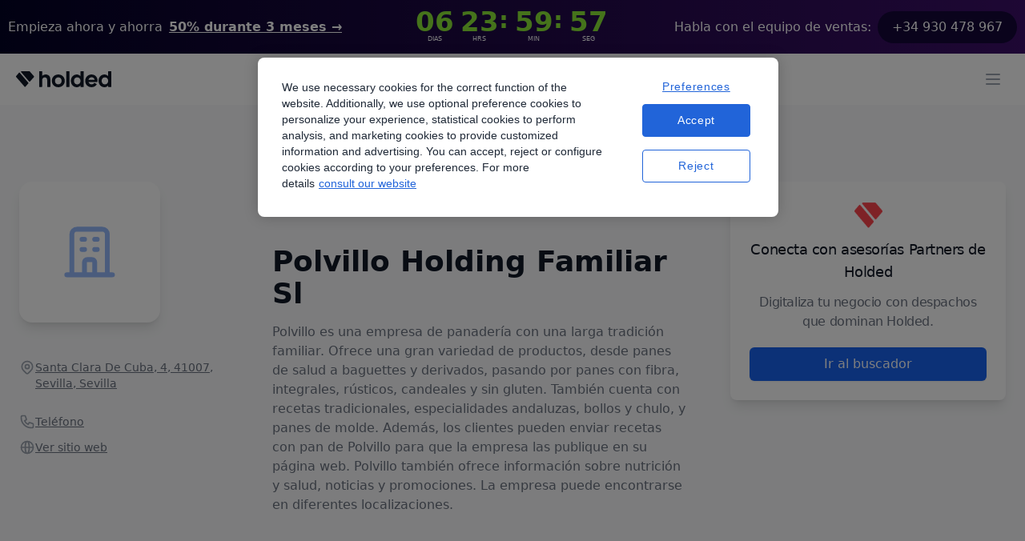

--- FILE ---
content_type: text/html; charset=utf-8
request_url: https://www.holded.com/es/asesorias/polvillo-holding-familiar-sl
body_size: 13643
content:
<!DOCTYPE html><html><head><meta charSet="utf-8"/><meta name="viewport" content="width=device-width, initial-scale=1.0, maximum-scale=5.0, user-scalable=1"/><title>Asesoría Trabaja codo con codo con Polvillo Holding Familiar Sl, asesoría en Sevilla | Holded</title><meta property="og:title" content="Asesoría Trabaja codo con codo con Polvillo Holding Familiar Sl, asesoría en Sevilla | Holded"/><meta name="description" content="Descripción: Encuentra gestores de gran profesionalidad en el directorio de asesorías de Holded."/><meta property="og:description" content="Descripción: Encuentra gestores de gran profesionalidad en el directorio de asesorías de Holded."/><link rel="shortcut icon" href="https://storage.googleapis.com/landing-strapi-v4/assets/png/holded_favicon_logo-1-vy1dZLRfGe6fnV6SnhoygK.png"/><link rel="canonical" href="https://www.holded.com/es/asesorias/polvillo-holding-familiar-sl"/><meta name="keywords" content="asesorías, partners, encuentra tu asesoría, asesorías por comunidad autónoma, asesorías de holded, partners de holded, digitalización, crecimiento, polvillo holding familiar sl"/><meta property="og:image" content="https://storage.googleapis.com/epicweb-holded-com/assets/jpg/holded-shared-social-media-image-essPCkXDm98yWjzT9Zk4yc.jpg"/><meta name="next-head-count" content="10"/><script id="cookie-consent-optanon-script" data-nscript="beforeInteractive">function OptanonWrapper() {}</script><link rel="preload" href="https://holded-marketing-53e1.web.app/_next/static/css/5f402cc191873543.css" as="style"/><link rel="stylesheet" href="https://holded-marketing-53e1.web.app/_next/static/css/5f402cc191873543.css" data-n-g=""/><link rel="preload" href="https://holded-marketing-53e1.web.app/_next/static/css/f1a77ee711da0835.css" as="style"/><link rel="stylesheet" href="https://holded-marketing-53e1.web.app/_next/static/css/f1a77ee711da0835.css"/><link rel="preload" href="https://holded-marketing-53e1.web.app/_next/static/css/487434cf1289f080.css" as="style"/><link rel="stylesheet" href="https://holded-marketing-53e1.web.app/_next/static/css/487434cf1289f080.css"/><noscript data-n-css=""></noscript><script defer="" nomodule="" src="https://holded-marketing-53e1.web.app/_next/static/chunks/polyfills-c67a75d1b6f99dc8.js"></script><script src="https://cdn.cookielaw.org/scripttemplates/otSDKStub.js" data-nscript="beforeInteractive" type="text/javascript" data-domain-script="8ba51f48-43c3-4fad-b6ff-6b6e8d0fd749" defer=""></script><script defer="" src="https://holded-marketing-53e1.web.app/_next/static/chunks/4269.5b00d39aaaa6574a.js"></script><script defer="" src="https://holded-marketing-53e1.web.app/_next/static/chunks/1288.265e116e84b55775.js"></script><script defer="" src="https://holded-marketing-53e1.web.app/_next/static/chunks/9828.e0f41ba7dd23b355.js"></script><script defer="" src="https://holded-marketing-53e1.web.app/_next/static/chunks/1976.df7ce42ac07b24b8.js"></script><script defer="" src="https://holded-marketing-53e1.web.app/_next/static/chunks/1653.686f6d2df133cf37.js"></script><script defer="" src="https://holded-marketing-53e1.web.app/_next/static/chunks/2814.55aab840c7a113d3.js"></script><script defer="" src="https://holded-marketing-53e1.web.app/_next/static/chunks/3586.88e20a8814ee219e.js"></script><script defer="" src="https://holded-marketing-53e1.web.app/_next/static/chunks/2496.5f04142685a7e3c6.js"></script><script defer="" src="https://holded-marketing-53e1.web.app/_next/static/chunks/2178.1f859952622787ae.js"></script><script defer="" src="https://holded-marketing-53e1.web.app/_next/static/chunks/92.e9804443329db36f.js"></script><script src="https://holded-marketing-53e1.web.app/_next/static/chunks/webpack-0a4f2c525f44b5ae.js" defer=""></script><script src="https://holded-marketing-53e1.web.app/_next/static/chunks/framework-de22e8efc6fb1c7b.js" defer=""></script><script src="https://holded-marketing-53e1.web.app/_next/static/chunks/main-75426f206bfe0e3e.js" defer=""></script><script src="https://holded-marketing-53e1.web.app/_next/static/chunks/pages/_app-849fbcfd0ab6d673.js" defer=""></script><script src="https://holded-marketing-53e1.web.app/_next/static/chunks/8427-eca4b217a9b48cd4.js" defer=""></script><script src="https://holded-marketing-53e1.web.app/_next/static/chunks/775-6ee43e294845d766.js" defer=""></script><script src="https://holded-marketing-53e1.web.app/_next/static/chunks/7882-5f749f3146b08a56.js" defer=""></script><script src="https://holded-marketing-53e1.web.app/_next/static/chunks/7434-3df5f101dde06615.js" defer=""></script><script src="https://holded-marketing-53e1.web.app/_next/static/chunks/3080-1aab8763f7c50f60.js" defer=""></script><script src="https://holded-marketing-53e1.web.app/_next/static/chunks/5286-3333ff83601bc393.js" defer=""></script><script src="https://holded-marketing-53e1.web.app/_next/static/chunks/6944-f72e296ef6988429.js" defer=""></script><script src="https://holded-marketing-53e1.web.app/_next/static/chunks/pages/es/asesorias/%5Bslug%5D-e56ca52d50f736d3.js" defer=""></script><script src="https://holded-marketing-53e1.web.app/_next/static/WvDMiPApEo_RtgXd6CnMa/_buildManifest.js" defer=""></script><script src="https://holded-marketing-53e1.web.app/_next/static/WvDMiPApEo_RtgXd6CnMa/_ssgManifest.js" defer=""></script></head><body class="text-gray-dark min-h-full flex flex-col"><div id="__next"><main class="min-h-screen"><div class="relative top-0 z-10 w-full banner_gradient2__UQpeT"><div class="max-w-navbar mx-auto px-2.5 py-2.5 flex flex-row lg:flex-col justify-center lg:py-0 lg:h-[67px]"><div class="flex flex-col lg:flex-row items-center md:items-center justify-center md:justify-between gap-1.5 lg:gap-5 sm:text-center sm:px-0"><p class="text-b3 leading-6 text-white flex"><span class="hidden lg:flex">Empieza ahora y ahorra</span><span class="block sm:ml-2 sm:inline-block"><a href="/es/precios" class="text-white text-b3 leading-6 font-semibold underline hover:opacity-80 flex"><span class="hidden lg:block">50% durante 3 meses</span><span class="lg:hidden banner_capitalize__UBwBU">50% durante 3 meses</span><span aria-hidden="true"> →</span></a></span></p><div class="h-[47px]"></div><p class="text-b3 leading-6 text-white inline-flex justify-center items-center"><span class="hidden lg:block">Habla con el equipo de ventas:</span><a href="tel:+34930478967" class="bg-[#140639] px-[18px] py-2 rounded-3xl inline-flex justify-center items-center sm:ml-2 hover:opacity-80">+34 930 478 967</a></p></div></div></div><header><nav class="relative Header_navbar__a_6CY hidden xl:block false"><div class="z-20 relative flex justify-center bg-white" data-headlessui-state=""><div class="flex max-w-navbar w-full items-center p-2.5 justify-between"><div class="space-x-10 h-full flex items-center justify-between"><a href="/es" class="flex"><span class="sr-only">Holded</span><img class="object-fit max-w-full h-auto" src="https://storage.googleapis.com/landing-strapi-v4/assets/svg/logo_holded-qMwQDtfE85rbQYwgBwaJYY.svg" loading="lazy" alt="" height="20" width="96" srcSet="https://storage.googleapis.com/landing-strapi-v4/assets/svg/logo_holded-qMwQDtfE85rbQYwgBwaJYY.svg"/></a><nav class="flex justify-center items-center h-10 space-x-6"><div class="relative"><div class="cursor-pointer"><div class="focus:outline-none"><div class="px-5 py-3 group rounded-md inline-flex items-center text-base font-normal focus:outline-none xl:p-0"><span class="text-gray-dark">Funcionalidades</span><svg xmlns="http://www.w3.org/2000/svg" viewBox="0 0 20 20" fill="currentColor" aria-hidden="true" class="ml-1 h-5 w-5 text-blue"><path fill-rule="evenodd" d="M5.293 7.293a1 1 0 011.414 0L10 10.586l3.293-3.293a1 1 0 111.414 1.414l-4 4a1 1 0 01-1.414 0l-4-4a1 1 0 010-1.414z" clip-rule="evenodd"></path></svg></div><ul class="hidden"><li class="hidden"><a href="https://www.holded.com/es/programa-facturacion"><p>Facturación</p><p>Crea facturas en segundos y prográmalas con un solo clic.</p></a></li><li class="hidden"><a href="https://www.holded.com/es/programa-contabilidad"><p>Contabilidad</p><p>Ahorra tiempo al automatizar hasta el 95% de tu contabilidad.</p></a></li><li class="hidden"><a href="https://www.holded.com/es/programa-tesoreria"><p>Tesorería</p><p>Conecta tus cuentas bancarias y lleva un control exhaustivo de tu flujo de caja.</p></a></li><li class="hidden"><a href="https://www.holded.com/es/gestion-de-proyectos"><p>Proyectos</p><p>Optimiza la gestión de cada uno de tus proyectos</p></a></li><li class="hidden"><a href="https://www.holded.com/es/gestion-de-inventarios"><p>Inventario y fabricación</p><p>Monitoriza tu stock en tiempo real y crea pedidos de fabricación.</p></a></li><li class="hidden"><a href="https://www.holded.com/es/crm-online"><p>CRM</p><p>Controla de un vistazo la evolución de tus oportunidades de venta.</p></a></li><li class="hidden"><a href="https://www.holded.com/es/gestion-de-recursos-humanos"><p>Equipo</p><p>Organiza y potencia a tu equipo con las mejores herramientas de RRHH.</p></a></li><li class="hidden"><a href="https://www.holded.com/es/erp"><p>ERP</p><p>Todos los aspectos de tu empresa conectados en una sola plataforma.

</p></a></li><li class="hidden"><a href="https://www.holded.com/es/integraciones"><p>Integraciones</p><p>Conecta tus aplicaciones favoritas con Holded.</p></a></li><li class="hidden"><a href="https://www.holded.com/es/tpv-software"><p>TPV</p><p>Conecta las ventas en tu tienda física con tu negocio, sin salir de Holded.</p></a></li></ul></div><div class="focus:outline-none absolute z-20 mt-3 transform w-full xl:w-screen xl:max-w-3xl "></div></div></div><div class="relative"><div class="cursor-pointer"><div class="focus:outline-none"><div class="px-5 py-3 group rounded-md inline-flex items-center text-base font-normal focus:outline-none xl:p-0"><span class="text-gray-dark">Empresas</span><svg xmlns="http://www.w3.org/2000/svg" viewBox="0 0 20 20" fill="currentColor" aria-hidden="true" class="ml-1 h-5 w-5 text-blue"><path fill-rule="evenodd" d="M5.293 7.293a1 1 0 011.414 0L10 10.586l3.293-3.293a1 1 0 111.414 1.414l-4 4a1 1 0 01-1.414 0l-4-4a1 1 0 010-1.414z" clip-rule="evenodd"></path></svg></div><ul class="hidden"><li class="hidden"><a href="https://www.holded.com/es/agencias"><p>Agencias</p><p>RRPP, diseño, marketing, medios, creatividad, etc.</p></a></li><li class="hidden"><a href="https://www.holded.com/es/internet-software"><p>Internet y software</p><p>Empresas SaaS y servicios en la nube.</p></a></li><li class="hidden"><a href="https://www.holded.com/es/startups"><p>Startups</p><p>Empresas tecnológicas de rápido crecimiento.</p></a></li><li class="hidden"><a href="https://www.holded.com/es/servicios-profesionales"><p>Servicios Profesionales</p><p>Bufetes de abogados, consultores, etc.</p></a></li><li class="hidden"><a href="https://www.holded.com/es/venta-al-por-mayor"><p>Distribución</p><p>Compradores y distribuidores mayoristas.</p></a></li><li class="hidden"><a href="https://www.holded.com/es/retail"><p>Retail</p><p>Tiendas de venta al por menor y comercio minorista.</p></a></li><li class="hidden"><a href="https://www.holded.com/es/ecommerce"><p>Ecommerce</p><p>Tiendas y comercios online.</p></a></li><li class="hidden"><a href="https://www.holded.com/es/construccion"><p>Construcción</p><p>Infraestructuras, mano de obra, materiales, etc.</p></a></li><li class="hidden"><a href="https://www.holded.com/es/despachos"><p>Despachos</p><p>Arquitectos, ingenieros, etc.</p></a></li><li class="hidden"><a href="https://www.holded.com/es/hosteleria"><p>Hostelería</p><p>Negocios de restauración, hoteles, catering, etc. </p></a></li></ul></div><div class="focus:outline-none absolute z-20 mt-3 transform w-full xl:w-screen xl:max-w-3xl "></div></div></div><ul class="px-5 py-3 xl:p-0"><li><a href="https://www.holded.com/es/autonomos" class="text-gray-dark hover:text-gray-500 xl:text-gray-dark hover:text-gray-500 text-base font-normal">Autónomos</a></li></ul><div class="relative"><div class="cursor-pointer"><div class="focus:outline-none"><div class="px-5 py-3 group rounded-md inline-flex items-center text-base font-normal focus:outline-none xl:p-0"><span class="text-gray-dark">Asesorías</span><svg xmlns="http://www.w3.org/2000/svg" viewBox="0 0 20 20" fill="currentColor" aria-hidden="true" class="ml-1 h-5 w-5 text-blue"><path fill-rule="evenodd" d="M5.293 7.293a1 1 0 011.414 0L10 10.586l3.293-3.293a1 1 0 111.414 1.414l-4 4a1 1 0 01-1.414 0l-4-4a1 1 0 010-1.414z" clip-rule="evenodd"></path></svg></div><ul class="hidden"><li class="hidden"><a href="https://www.holded.com/es/asesorias"><p>Soluciones para asesorías</p><p>Beneficios exclusivos para tu despacho.</p></a></li><li class="hidden"><a href="https://www.holded.com/es/asesorias/buscar"><p>Directorio de asesorías</p><p>Encuentra una asesoría para tu empresa.</p></a></li></ul></div><div class="focus:outline-none absolute z-20 mt-3 transform w-full xl:w-screen xl:max-w-sm "></div></div></div><div class="relative"><div class="cursor-pointer"><div class="focus:outline-none"><div class="px-5 py-3 group rounded-md inline-flex items-center text-base font-normal focus:outline-none xl:p-0"><span class="text-gray-dark">Precios</span><svg xmlns="http://www.w3.org/2000/svg" viewBox="0 0 20 20" fill="currentColor" aria-hidden="true" class="ml-1 h-5 w-5 text-blue"><path fill-rule="evenodd" d="M5.293 7.293a1 1 0 011.414 0L10 10.586l3.293-3.293a1 1 0 111.414 1.414l-4 4a1 1 0 01-1.414 0l-4-4a1 1 0 010-1.414z" clip-rule="evenodd"></path></svg></div><ul class="hidden"><li class="hidden"><a href="https://www.holded.com/es/precios?category=empresas-pequenas"><p>Empresas pequeñas</p><p>1 - 10 personas</p></a></li><li class="hidden"><a href="https://www.holded.com/es/precios?category=empresas-medianas"><p>Empresas medianas</p><p>Más de 10 personas</p></a></li><li class="hidden"><a href="https://www.holded.com/es/precios?category=autonomos"><p>Autónomos</p><p>Profesionales independientes</p></a></li><li class="hidden"><a href="https://www.holded.com/es/precios?category=asesorias"><p>Asesorías</p><p>Consigue tu plan personalizado</p></a></li></ul></div><div class="focus:outline-none absolute z-20 mt-3 transform w-full xl:w-screen xl:max-w-sm "></div></div></div><div class="relative"><div class="cursor-pointer"><div class="focus:outline-none"><div class="px-5 py-3 group rounded-md inline-flex items-center text-base font-normal focus:outline-none xl:p-0"><span class="text-gray-dark">Recursos</span><svg xmlns="http://www.w3.org/2000/svg" viewBox="0 0 20 20" fill="currentColor" aria-hidden="true" class="ml-1 h-5 w-5 text-blue"><path fill-rule="evenodd" d="M5.293 7.293a1 1 0 011.414 0L10 10.586l3.293-3.293a1 1 0 111.414 1.414l-4 4a1 1 0 01-1.414 0l-4-4a1 1 0 010-1.414z" clip-rule="evenodd"></path></svg></div><ul class="hidden"><li class="hidden"><a href="https://www.holded.com/es/casos-de-exito"><p>Historias de éxito</p><p>Historias reales sobre nuestros clientes y sus negocios.</p></a></li><li class="hidden"><a href="https://help.holded.com/es/"><p>Academy</p><p>Todo lo que necesitas para aprender a utilizar Holded.</p></a></li><li class="hidden"><a href="https://www.holded.com/es/solution-partners"><p>Solution Partners</p><p>Si ofreces servicios de transformación digital, crece junto a Holded.</p></a></li><li class="hidden"><a href="https://www.holded.com/es/solution-partners-directorio"><p>Directorio de Solution Partners</p><p>Empresas que te ayudarán a implementar Holded para adaptarlo a ti.</p></a></li><li class="hidden"><a href="https://www.holded.com/es/guias"><p>Guías</p><p>Aprende sobre facturación y contabilidad con nuestro equipo experto.</p></a></li><li class="hidden"><a href="https://www.holded.com/es/blog"><p>Blog/Magazine</p><p>Descubre el contenido más creativo y educativo de Holded.</p></a></li><li class="hidden"><a href="https://www.holded.com/es/tv"><p>Holded TV</p><p>Vídeos de historias extraordinarias de emprendimiento para inspirarte.</p></a></li><li class="hidden"><a href="https://www.holded.com/es/webinars"><p>Webinars</p><p>Aprende cómo usar Holded de la mano de nuestros expertos. </p></a></li><li class="hidden"><a href="https://www.holded.com/es/crea-tu-factura"><p>Creador de facturas</p><p>Herramienta gratuita para crear y enviar facturas personalizadas en segundos.</p></a></li></ul></div><div class="focus:outline-none absolute z-20 mt-3 transform w-full xl:w-screen xl:max-w-3xl right-0"></div></div></div></nav><div hidden="" style="position:fixed;top:1px;left:1px;width:1px;height:0;padding:0;margin:-1px;overflow:hidden;clip:rect(0, 0, 0, 0);white-space:nowrap;border-width:0;display:none"></div></div><div class="flex items-center"><a role="button" href="https://app.holded.com/login?lang=es" target="_self" rel="noreferrer" class="inline-flex items-center justify-center px-4 py-2 border border-transparent text-base font-medium text-blue hover:opacity-80 mx-2   " data-ref="cta-signup-navbar"><span class="cursor-pointer flex items-center"><span>Inicia sesión</span></span></a><a role="button" href="https://app.holded.com/demo?lang=es" target="_self" rel="noreferrer" class="border border-[#1963EF] hover:opacity-80 inline-flex items-center justify-center px-4 py-2 rounded-md shadow-sm text-base font-medium text-blue bg-white mx-2   " data-ref="cta-demo"><span class="cursor-pointer flex items-center"><span>Pide tu demo</span></span></a><a role="button" href="https://app.holded.com/signup?lang=es" target="_self" rel="noreferrer" class="inline-flex items-center justify-center px-4 py-2 border border-transparent rounded-md shadow-sm text-base font-medium text-white bg-blue hover:opacity-80 mx-2   " data-ref="cta-signup-navbar"><span class="cursor-pointer flex items-center"><span>Empieza gratis</span></span></a></div></div></div><div hidden="" style="position:fixed;top:1px;left:1px;width:1px;height:0;padding:0;margin:-1px;overflow:hidden;clip:rect(0, 0, 0, 0);white-space:nowrap;border-width:0;display:none"></div></nav><nav class="block xl:hidden false overflow-none bg-white h-16 Header_navbar__a_6CY"><div class="overflow-auto py-3 px-5 xl:hidden flex items-center justify-between w-full" data-headlessui-state=""><a href="/es" class="flex items-center h-5"><span class="sr-only">Holded</span><img class="object-fit h-full w-auto max-w-full h-auto" src="https://storage.googleapis.com/landing-strapi-v4/assets/svg/logo_holded-qMwQDtfE85rbQYwgBwaJYY.svg" loading="lazy" alt="" height="100%" width="100%" srcSet="https://storage.googleapis.com/landing-strapi-v4/assets/svg/logo_holded-qMwQDtfE85rbQYwgBwaJYY.svg"/></a><div class="flex items-center"><div><div data-headlessui-state=""><button class="bg-white rounded-md p-2 inline-flex items-center justify-center text-gray-400 focus:outline-none" type="button" aria-expanded="false" data-headlessui-state=""><span class="sr-only">Open Menu</span><svg xmlns="http://www.w3.org/2000/svg" fill="none" viewBox="0 0 24 24" stroke-width="2" stroke="currentColor" aria-hidden="true" class="h-6 w-6"><path stroke-linecap="round" stroke-linejoin="round" d="M4 6h16M4 12h16M4 18h16"></path></svg></button></div></div><div hidden="" style="position:fixed;top:1px;left:1px;width:1px;height:0;padding:0;margin:-1px;overflow:hidden;clip:rect(0, 0, 0, 0);white-space:nowrap;border-width:0;display:none"></div></div></div><div hidden="" style="position:fixed;top:1px;left:1px;width:1px;height:0;padding:0;margin:-1px;overflow:hidden;clip:rect(0, 0, 0, 0);white-space:nowrap;border-width:0;display:none"></div></nav></header><section class="bg-gray-light md:px-6 pt-11 md:pt-24 pb-9 md:pb-20"><div class="mx-auto max-w-navbar grid md:grid-cols-[330px_1fr] lg:grid-cols-[260px_1.5fr_1fr] gap-14"><aside class="px-3.5 md:px-0"><div class="flex flex-col justify-center items-center md:items-start mb-10"><div class="inline-flex justify-center items-center p-8 rounded-2xl bg-white shadow-lg w-44 h-44"><span class="md:h-[130px] md:w-[130px] flex items-center justify-center"><svg width="64" height="64" viewBox="0 0 84 85" fill="none" xmlns="http://www.w3.org/2000/svg"><path d="M71.3469 80.1929V12.8895C71.3469 8.24316 67.5803 4.47656 62.934 4.47656H20.8693C16.223 4.47656 12.4564 8.24316 12.4564 12.8895V80.1929M71.3469 80.1929L79.7598 80.1928M71.3469 80.1929H50.3146M12.4564 80.1929L4.04346 80.1928M12.4564 80.1929H33.4887M29.2823 21.3023H33.4887M29.2823 38.1282H33.4887M50.3146 21.3023H54.521M50.3146 38.1282H54.521M33.4887 80.1929V59.1605C33.4887 56.8374 35.372 54.9541 37.6952 54.9541H46.1081C48.4313 54.9541 50.3146 56.8374 50.3146 59.1605V80.1929M33.4887 80.1929H50.3146" stroke="#95B9FC" stroke-width="8" stroke-linecap="round" stroke-linejoin="round"></path></svg></span></div></div><h2 class="md:hidden text-3xl leading-9 font-extrabold mb-10">Polvillo Holding Familiar Sl</h2><div class="flex items-start gap-3 py-1.5"><span></span><a class="text-sm leading-5 font-medium text-gray-500 underline cursor-pointer" href="https://www.google.com/maps/place/?q=place_id:ChIJ9b97Hc9uEg0R9rzpXmZtslk" target="_blank" rel="noreferrer">Santa Clara De Cuba, 4, 41007, Sevilla, Sevilla</a></div><div class="pt-4 pb-6"><div class="flex items-start gap-3 py-1.5"><span></span><div class="group flex whitespace-nowrap text-sm leading-5 font-medium text-gray-500 underline cursor-pointer"><span class="group-hover:hidden">Teléfono</span><a class="hidden group-hover:flex" href="tel:954514922"><span>954514922</span></a></div></div><div class="flex items-start gap-3 py-1.5"><span></span><div class="group flex whitespace-nowrap text-sm leading-5 font-medium text-gray-500 underline undefined"><span class="group-hover:hidden">Ver sitio web</span><span class="hidden group-hover:flex">www.polvillo.com</span></div></div></div></aside><main class="px-3.5 md:px-0"><div class="hidden md:block"><a href="https://www.holded.com/es/asesorias/buscar" class="inline-flex items-center hover:underline text-blue-500 gap-0.5 mr-1"><label class="text-sm font-medium">Inicio</label><h3 class="hidden">Inicio</h3></a><a href="https://www.holded.com/es/asesorias/andalucia" class="inline-flex items-center hover:underline text-blue-500 gap-0.5 mr-1"><label class="text-sm font-medium">Andalucía</label><h3 class="hidden">Andalucía</h3></a><a href="https://www.holded.com/es/asesorias/provincia-de-sevilla" class="inline-flex items-center hover:underline text-blue-500 gap-0.5 mr-1"><label class="text-sm font-medium">Provincia de Sevilla</label><h3 class="hidden">Provincia de Sevilla</h3></a><a href="https://www.holded.com/es/asesorias/sevilla" class="inline-flex items-center hover:underline text-blue-500 gap-0.5 mr-1"><label class="text-sm font-medium">Sevilla</label><h3 class="hidden">Sevilla</h3></a><label class="text-sm font-medium text-gray-400">Polvillo Holding Familiar Sl</label></div><div class="hidden md:inline-flex flex-col items-start gap-1 pt-8 pb-4"><h1 class="text-4xl leading-10 font-extrabold text-gray-900">Polvillo Holding Familiar Sl</h1></div><p class="text-base leading-6 font-normal text-gray-500 whitespace-pre-line break-words">Polvillo es una empresa de panadería con una larga tradición familiar. Ofrece una gran variedad de productos, desde panes de salud a baguettes y derivados, pasando por panes con fibra, integrales, rústicos, candeales y sin gluten. También cuenta con recetas tradicionales, especialidades andaluzas, bollos y chulo, y panes de molde. Además, los clientes pueden enviar recetas con pan de Polvillo para que la empresa las publique en su página web. Polvillo también ofrece información sobre nutrición y salud, noticias y promociones. La empresa puede encontrarse en diferentes localizaciones.</p><div class="mt-20"><div class="bg-gray-medium rounded py-4 flex"><div class="flex justify-center mx-4"><svg xmlns="http://www.w3.org/2000/svg" viewBox="0 0 20 20" fill="currentColor" aria-hidden="true" height="22" width="22" color="gray"><path fill-rule="evenodd" d="M18 10a8 8 0 11-16 0 8 8 0 0116 0zm-7-4a1 1 0 11-2 0 1 1 0 012 0zM9 9a1 1 0 000 2v3a1 1 0 001 1h1a1 1 0 100-2v-3a1 1 0 00-1-1H9z" clip-rule="evenodd"></path></svg></div><p class="text-sm mr-4">Este contenido se ha creado utilizando IA y está en fase de prueba. Si quieres sugerir algún cambio, por favor ponte en <a href="https://share.hsforms.com/1o4b0SBFVTO2_PxRIjyBaNg2x07r" target="_blank" class="hover:opacity-80" rel="noreferrer"><span class="underline">contacto con nosotros</span></a></p></div><div class="border-t my-10"></div><div class="p-3"><span class="text-gray-dark text-lg tracking-tight mt-5">¿Es tu asesoría?</span><p class="text-gray text-base tracking-tight mb-5">Escríbenos y descubre las ventajas de ser Partner de Holded.</p><a role="button" href="/es/programa-partners-contacto-2" target="_self" rel="noreferrer" class="inline-flex items-center justify-center px-4 py-2 border border-transparent text-base font-medium text-blue hover:opacity-80  "><span class="cursor-pointer flex items-center"><span>Contactar</span></span></a></div></div></main><aside><div class="hidden bg-white rounded-lg p-6 shadow-lg lg:flex flex-col justify-center items-center mx-5 md:mx-0"><img src="https://storage.googleapis.com/epicweb-holded-com/assets/png/holded_favicon_logo-1-78H5TVN4SYG71ugZ6eJGdq.png" loading="lazy" width="35" height="35"/><h1 class="text-gray-dark text-lg text-center tracking-tight my-3">Conecta con asesorías Partners de Holded</h1><p class="text-gray text-base text-center tracking-tight">Digitaliza tu negocio con despachos que dominan Holded.</p><a role="button" href="/es/asesorias/buscar/resultados?partner_type=certified" target="_self" rel="noreferrer" class="inline-flex items-center justify-center px-4 py-2 border border-transparent rounded-md shadow-sm text-base font-medium text-white bg-blue hover:opacity-80 mt-5 w-full "><span class="cursor-pointer flex items-center"><span>Ir al buscador</span></span></a></div><div class="lg:hidden mx-3.5"><a role="button" href="/es/asesorias/buscar/resultados?partner_type=certified" target="_self" rel="noreferrer" class="inline-flex items-center justify-center px-4 py-2 border border-transparent rounded-md shadow-sm text-base font-medium text-white bg-blue hover:opacity-80 mt-5 w-full "><span class="cursor-pointer flex items-center"><span>Ir al buscador</span></span></a></div></aside></div></section><section class="bg-gray-light md:pb-16 md:pb-14 md:px-6"><div class="relative xl:max-w-navbar mx-auto bg-blue-900"><div class="h-56 bg-blue-600 sm:h-72 md:absolute md:left-0 md:h-full md:w-1/2 "><img class="w-full !h-full object-cover max-w-full h-auto" src="https://storage.googleapis.com/epicweb-holded-com/assets/jpg/holded_erp-6frJ3cc8ZffdA3SRahvjgW.jpg" loading="lazy" alt="" height="100%" width="100%" srcSet="https://storage.googleapis.com/epicweb-holded-com/assets/jpg/holded_erp-6frJ3cc8ZffdA3SRahvjgW.jpg"/></div><div class="relative max-w-7xl px-4 py-12 mx-auto sm:px-6 lg:px-8 lg:py-16"><div class="md:ml-auto md:w-1/2 md:pl-10"><div><p class="text-white mt-2 text-h4 md:text-h3 font-extrabold tracking-tight sm:text-4xl">&#x27;Habla&#x27; Holded con tu asesoría</p><p class="text-gray-300 mt-3 text-b2 leading-7">En Holded traducimos lo complejo y lo hacemos fácil e intuitivo. Utiliza nuestro programa junto con tu asesoría y comprende mejor el estado de tu negocio.</p></div><div class="mt-8"><div class="inline-flex rounded-md shadow"><a role="button" href="/es/partners-contabilidad-colaborativa" target="_self" rel="noreferrer" class="inline-flex items-center justify-center px-4 py-2 border border-transparent rounded-md shadow-sm text-base font-medium text-white bg-blue hover:opacity-80  "><span class="cursor-pointer flex items-center"><span>Descubre cómo</span></span></a></div></div></div></div></div></section></main><footer class="bg-gray-hard hidden md:block" aria-labelledby="footer-heading-desktop"><p id="footer-heading-desktop" class="sr-only">Footer</p><div class="max-w-7xl mx-auto py-12 px-4 sm:px-6 lg:py-16 lg:px-8"><div class="md:flex pb-10 md:pb-15"><div class="w-full md:h-footerTablet lg:h-footer flex md:flex-col flex-wrap -mx-1 sm:-mx-1 md:-mx-2 xl:-mx-2 justify-between"><div class="mt-1 w-1/2 sm:w-1/2 md:w-1/4 lg:w-1/4 mb-10 md:mb-0 xl:px-2 xl:w-1/4 pr-1.5"><p class="text-sm font-semibold text-gray tracking-wider uppercase">Acceso rápido</p><ul role="list" class="mt-4 space-y-4"><li><a href="https://app.holded.com/signup?lang=es" class="text-base text-gray-300 hover:text-white">Crear cuenta</a></li><li><a href="https://app.holded.com/login?lang=es" class="text-base text-gray-300 hover:text-white">Iniciar sesión</a></li><li><a href="https://www.holded.com/es/precios" class="text-base text-gray-300 hover:text-white">Precios</a></li><li><a href="https://www.holded.com/es/blog" class="text-base text-gray-300 hover:text-white">Blog</a></li></ul></div><div class="mt-1 w-1/2 sm:w-1/2 md:w-1/4 lg:w-1/4 mb-10 md:mb-0 xl:px-2 xl:w-1/4 pr-1.5"><p class="text-sm font-semibold text-gray tracking-wider uppercase">Holded, todo en uno</p><ul role="list" class="mt-4 space-y-4"><li><a href="https://www.holded.com/es/programa-facturacion" class="text-base text-gray-300 hover:text-white">Facturación</a></li><li><a href="https://www.holded.com/es/programa-contabilidad" class="text-base text-gray-300 hover:text-white">Contabilidad</a></li><li><a href="https://www.holded.com/es/asesorias" class="text-base text-gray-300 hover:text-white">Holded para asesorías</a></li><li><a href="https://www.holded.com/es/gestion-de-inventarios" class="text-base text-gray-300 hover:text-white">Inventario</a></li><li><a href="https://www.holded.com/es/tpv-software" class="text-base text-gray-300 hover:text-white">TPV</a></li><li><a href="https://www.holded.com/es/crm-online" class="text-base text-gray-300 hover:text-white">CRM</a></li><li><a href="https://www.holded.com/es/gestion-de-proyectos" class="text-base text-gray-300 hover:text-white">Gestión de proyectos</a></li><li><a href="https://www.holded.com/es/gestion-de-recursos-humanos" class="text-base text-gray-300 hover:text-white">Gestión de equipos</a></li></ul></div><div class="mt-1 w-1/2 sm:w-1/2 md:w-1/4 lg:w-1/4 mb-10 md:mb-0 xl:px-2 xl:w-1/4 pr-1.5"><p class="text-sm font-semibold text-gray tracking-wider uppercase">Recursos</p><ul role="list" class="mt-4 space-y-4"><li><a href="https://www.holded.com/es/webinars" class="text-base text-gray-300 hover:text-white">Webinars</a></li><li><a href="https://www.holded.com/es/guias" class="text-base text-gray-300 hover:text-white">Guías</a></li><li><a href="https://help.holded.com/es/" class="text-base text-gray-300 hover:text-white">Academy</a></li><li><a href="https://www.holded.com/es/asesorias/buscar" class="text-base text-gray-300 hover:text-white">Directorio de asesorías</a></li><li><a href="https://www.holded.com/es/solution-partners-directorio" class="text-base text-gray-300 hover:text-white">Directorio de Solution Partners</a></li><li><a href="https://developers.holded.com/" class="text-base text-gray-300 hover:text-white">Soluciones para developers</a></li></ul></div><div class="mt-1 w-1/2 sm:w-1/2 md:w-1/4 lg:w-1/4 mb-10 md:mb-0 xl:px-2 xl:w-1/4 pr-1.5"><p class="text-sm font-semibold text-gray tracking-wider uppercase">Sobre nosotros</p><ul role="list" class="mt-4 space-y-4"><li><a href="https://holded.recruitee.com" class="text-base text-gray-300 hover:text-white">Únete al equipo</a></li><li><a href="https://www.holded.com/es/quienes-somos" class="text-base text-gray-300 hover:text-white">Conócenos</a></li><li><a href="https://www.holded.com/es/solution-partners" class="text-base text-gray-300 hover:text-white">Solution partners</a></li><li><a href="https://www.holded.com/es/asesorias-partners" class="text-base text-gray-300 hover:text-white">Asesorías partners</a></li><li><a href="https://www.visma.com/whistleblowing" class="text-base text-gray-300 hover:text-white" target="_blank" rel="noreferrer">Canal de Whistleblower</a></li></ul></div><div class="mt-1 w-1/2 sm:w-1/2 md:w-1/4 lg:w-1/4 mb-10 md:mb-0 xl:px-2 xl:w-1/4 pr-1.5"><p class="text-sm font-semibold text-gray tracking-wider uppercase">Legal</p><ul role="list" class="mt-4 space-y-4"><li><a href="https://www.holded.com/es/politica-de-cookies" class="text-base text-gray-300 hover:text-white">Política de cookies</a></li><li><a href="https://www.holded.com/es/politica-de-privacidad" class="text-base text-gray-300 hover:text-white">Política de privacidad</a></li><li><a href="https://www.holded.com/es/tyc" class="text-base text-gray-300 hover:text-white">Términos y condiciones</a></li></ul></div></div><div class="w-1/2 md:w-1/6"><p class="text-sm font-semibold mb-2 text-gray tracking-wider uppercase">Idioma</p><div class="relative"><div class="rounded-md z-10 border border-white focus:outline-white ring-white"><div class="relative"><div class="relative" data-headlessui-state=""><div class="false"><button class="group rounded-md flex justify-start text-base items-center font-normal false focus:outline-none px-2 py-1 w-full" id="headlessui-menu-button-:R38pt6:" type="button" aria-haspopup="menu" aria-expanded="false" data-headlessui-state=""><span class="flex justify-start text-white w-full">Español</span><svg xmlns="http://www.w3.org/2000/svg" viewBox="0 0 20 20" fill="currentColor" aria-hidden="true" class="h-5 w-5 ml-1 text-blue"><path fill-rule="evenodd" d="M5.293 7.293a1 1 0 011.414 0L10 10.586l3.293-3.293a1 1 0 111.414 1.414l-4 4a1 1 0 01-1.414 0l-4-4a1 1 0 010-1.414z" clip-rule="evenodd"></path></svg></button></div></div></div></div></div></div></div><div class="py-8 md:flex md:items-center md:justify-between"><div class="flex items-center justify-center space-x-6 md:order-2"><a href="https://es-es.facebook.com/holdedapp/" class="text-gray hover:text-gray-300"><span class="sr-only">Facebook</span><img class="object-cover max-w-full h-auto" src="https://storage.googleapis.com/landing-strapi-v4/assets/svg/icon-sNSaDppQs51XCog3pGRHNq.svg" loading="lazy" alt="" height="20" width="20" srcSet="https://storage.googleapis.com/landing-strapi-v4/assets/svg/icon-sNSaDppQs51XCog3pGRHNq.svg"/></a><a href="https://www.instagram.com/holded.io" class="text-gray hover:text-gray-300"><span class="sr-only">Instagram</span><img class="object-cover max-w-full h-auto" src="https://storage.googleapis.com/landing-strapi-v4/assets/svg/ig-nE95hphKqPRsQuccpP9tmb.svg" loading="lazy" alt="" height="20" width="20" srcSet="https://storage.googleapis.com/landing-strapi-v4/assets/svg/ig-nE95hphKqPRsQuccpP9tmb.svg"/></a><a href="https://es.linkedin.com/company/holded" class="text-gray hover:text-gray-300"><span class="sr-only">Linkedin</span><img class="object-cover max-w-full h-auto" src="https://storage.googleapis.com/landing-strapi-v4/assets/svg/vector-13.33.58-2LAvCX8Sfi4rkQ8znifr54.svg" loading="lazy" alt="" height="20" width="20" srcSet="https://storage.googleapis.com/landing-strapi-v4/assets/svg/vector-13.33.58-2LAvCX8Sfi4rkQ8znifr54.svg"/></a><a href="https://twitter.com/holded_ES" class="text-gray hover:text-gray-300"><span class="sr-only">Twitter</span><img class="object-cover max-w-full h-auto" src="https://storage.googleapis.com/landing-strapi-v4/assets/svg/icon-2-ndYj3eUdfz5qc6UwA9dXSJ.svg" loading="lazy" alt="" height="20" width="20" srcSet="https://storage.googleapis.com/landing-strapi-v4/assets/svg/icon-2-ndYj3eUdfz5qc6UwA9dXSJ.svg"/></a><a href="https://www.youtube.com/channel/UCboTKh0w0lkIGnznEVjATPg" class="text-gray hover:text-gray-300"><span class="sr-only">YouTube</span><img class="object-cover max-w-full h-auto" src="https://storage.googleapis.com/landing-strapi-v4/assets/svg/yt-jVP1muwK8vYJc1zRHTv737.svg" loading="lazy" alt="" height="20" width="20" srcSet="https://storage.googleapis.com/landing-strapi-v4/assets/svg/yt-jVP1muwK8vYJc1zRHTv737.svg"/></a></div><p class="mt-8 text-base text-gray md:mt-0 md:order-1">© <!-- -->2025 Holded. Todos los derechos reservados.</p></div><div class="border-t border-gray-700 py-8 md:pb-0 flex flex-col md:flex-row items-center justify-between gap-8"><div><img class="!h-[21px] w-auto max-w-full h-auto" src="https://storage.googleapis.com/landing-strapi-v4/assets/png/visma-white-logo-rsFZgPKaCHGaHxSGAnKW7F.png" loading="lazy" alt="" height="100%" width="100%" srcSet="https://storage.googleapis.com/landing-strapi-v4/assets/png/visma-white-logo-rsFZgPKaCHGaHxSGAnKW7F.png"/></div><div class="flex gap-2 md:gap-3 items-center"><a href="https://www.visma.com/" class="text-body3 md:text-base text-gray-400 hover:opacity-80 border-r border-r-gray-400 pr-2 md:pr-3">Visma Group</a><a href="https://www.visma.es/" class="text-body3 md:text-base text-gray-400 hover:opacity-80 border-r border-r-gray-400 pr-2 md:pr-3">Visma en España</a><a href="https://www.visma.com/careers" class="text-body3 md:text-base text-gray-400 hover:opacity-80">Visma Careers</a></div></div></div></footer><footer class="bg-gray-hard md:hidden block" aria-labelledby="footer-heading-mobile"><p id="footer-heading-mobile" class="sr-only">Footer</p><div class="py-5 px-4"><div class="pb-10"><div class="w-full flex flex-col flex-wrap h-footerMobile gap-y-5"><div class="w-1/2"><ul role="list" class="mt-4 space-y-4 px-1"><span class="text-sm font-semibold text-gray tracking-wider uppercase">Acceso rápido</span><li><a href="https://app.holded.com/signup?lang=es" class="text-base text-gray-300 hover:text-white">Crear cuenta</a></li><li><a href="https://app.holded.com/login?lang=es" class="text-base text-gray-300 hover:text-white">Iniciar sesión</a></li><li><a href="https://www.holded.com/es/precios" class="text-base text-gray-300 hover:text-white">Precios</a></li><li><a href="https://www.holded.com/es/blog" class="text-base text-gray-300 hover:text-white">Blog</a></li></ul></div><div class="w-1/2"><ul role="list" class="mt-4 space-y-4 px-1"><span class="text-sm font-semibold text-gray tracking-wider uppercase">Holded, todo en uno</span><li><a href="https://www.holded.com/es/programa-facturacion" class="text-base text-gray-300 hover:text-white">Facturación</a></li><li><a href="https://www.holded.com/es/programa-contabilidad" class="text-base text-gray-300 hover:text-white">Contabilidad</a></li><li><a href="https://www.holded.com/es/asesorias" class="text-base text-gray-300 hover:text-white">Holded para asesorías</a></li><li><a href="https://www.holded.com/es/gestion-de-inventarios" class="text-base text-gray-300 hover:text-white">Inventario</a></li><li><a href="https://www.holded.com/es/tpv-software" class="text-base text-gray-300 hover:text-white">TPV</a></li><li><a href="https://www.holded.com/es/crm-online" class="text-base text-gray-300 hover:text-white">CRM</a></li><li><a href="https://www.holded.com/es/gestion-de-proyectos" class="text-base text-gray-300 hover:text-white">Gestión de proyectos</a></li><li><a href="https://www.holded.com/es/gestion-de-recursos-humanos" class="text-base text-gray-300 hover:text-white">Gestión de equipos</a></li></ul></div><div class="w-1/2"><ul role="list" class="mt-4 space-y-4 px-1"><span class="text-sm font-semibold text-gray tracking-wider uppercase">Recursos</span><li><a href="https://www.holded.com/es/webinars" class="text-base text-gray-300 hover:text-white">Webinars</a></li><li><a href="https://www.holded.com/es/guias" class="text-base text-gray-300 hover:text-white">Guías</a></li><li><a href="https://help.holded.com/es/" class="text-base text-gray-300 hover:text-white">Academy</a></li><li><a href="https://www.holded.com/es/asesorias/buscar" class="text-base text-gray-300 hover:text-white">Directorio de asesorías</a></li><li><a href="https://www.holded.com/es/solution-partners-directorio" class="text-base text-gray-300 hover:text-white">Directorio de Solution Partners</a></li><li><a href="https://developers.holded.com/" class="text-base text-gray-300 hover:text-white">Soluciones para developers</a></li></ul></div><div class="w-1/2"><ul role="list" class="mt-4 space-y-4 px-1"><span class="text-sm font-semibold text-gray tracking-wider uppercase">Sobre nosotros</span><li><a href="https://holded.recruitee.com" class="text-base text-gray-300 hover:text-white">Únete al equipo</a></li><li><a href="https://www.holded.com/es/quienes-somos" class="text-base text-gray-300 hover:text-white">Conócenos</a></li><li><a href="https://www.holded.com/es/solution-partners" class="text-base text-gray-300 hover:text-white">Solution partners</a></li><li><a href="https://www.holded.com/es/asesorias-partners" class="text-base text-gray-300 hover:text-white">Asesorías partners</a></li><li><a href="https://www.visma.com/whistleblowing" class="text-base text-gray-300 hover:text-white">Canal de Whistleblower</a></li></ul></div><div class="w-1/2"><ul role="list" class="mt-4 space-y-4 px-1"><span class="text-sm font-semibold text-gray tracking-wider uppercase">Legal</span><li><a href="https://www.holded.com/es/politica-de-cookies" class="text-base text-gray-300 hover:text-white">Política de cookies</a></li><li><a href="https://www.holded.com/es/politica-de-privacidad" class="text-base text-gray-300 hover:text-white">Política de privacidad</a></li><li><a href="https://www.holded.com/es/tyc" class="text-base text-gray-300 hover:text-white">Términos y condiciones</a></li></ul></div></div><div class="w-full md:w-1/6 mt-10"><p class="text-sm font-semibold mb-2 text-gray tracking-wider uppercase">Idioma</p><div class="relative"><div class="rounded-md z-10 border border-white focus:outline-white ring-white"><div class="relative"><div class="relative" data-headlessui-state=""><div class="false"><button class="group rounded-md flex justify-start text-base items-center font-normal false focus:outline-none px-2 py-1 w-full" id="headlessui-menu-button-:R38qt6:" type="button" aria-haspopup="menu" aria-expanded="false" data-headlessui-state=""><span class="flex justify-start text-white w-full">Español</span><svg xmlns="http://www.w3.org/2000/svg" viewBox="0 0 20 20" fill="currentColor" aria-hidden="true" class="h-5 w-5 ml-1 text-blue"><path fill-rule="evenodd" d="M5.293 7.293a1 1 0 011.414 0L10 10.586l3.293-3.293a1 1 0 111.414 1.414l-4 4a1 1 0 01-1.414 0l-4-4a1 1 0 010-1.414z" clip-rule="evenodd"></path></svg></button></div></div></div></div></div></div></div><div class="my-8 border-t border-gray-700 pt-8 md:flex md:items-center md:justify-between"><div class="flex items-center justify-center space-x-6 md:order-2"><a href="https://es-es.facebook.com/holdedapp/" class="text-gray hover:text-gray-300"><span class="sr-only">Facebook</span><img class="object-cover max-w-full h-auto" src="https://storage.googleapis.com/landing-strapi-v4/assets/svg/icon-sNSaDppQs51XCog3pGRHNq.svg" loading="lazy" alt="" height="20" width="20" srcSet="https://storage.googleapis.com/landing-strapi-v4/assets/svg/icon-sNSaDppQs51XCog3pGRHNq.svg"/></a><a href="https://www.instagram.com/holded.io" class="text-gray hover:text-gray-300"><span class="sr-only">Instagram</span><img class="object-cover max-w-full h-auto" src="https://storage.googleapis.com/landing-strapi-v4/assets/svg/ig-nE95hphKqPRsQuccpP9tmb.svg" loading="lazy" alt="" height="20" width="20" srcSet="https://storage.googleapis.com/landing-strapi-v4/assets/svg/ig-nE95hphKqPRsQuccpP9tmb.svg"/></a><a href="https://es.linkedin.com/company/holded" class="text-gray hover:text-gray-300"><span class="sr-only">Linkedin</span><img class="object-cover max-w-full h-auto" src="https://storage.googleapis.com/landing-strapi-v4/assets/svg/vector-13.33.58-2LAvCX8Sfi4rkQ8znifr54.svg" loading="lazy" alt="" height="20" width="20" srcSet="https://storage.googleapis.com/landing-strapi-v4/assets/svg/vector-13.33.58-2LAvCX8Sfi4rkQ8znifr54.svg"/></a><a href="https://twitter.com/holded_ES" class="text-gray hover:text-gray-300"><span class="sr-only">Twitter</span><img class="object-cover max-w-full h-auto" src="https://storage.googleapis.com/landing-strapi-v4/assets/svg/icon-2-ndYj3eUdfz5qc6UwA9dXSJ.svg" loading="lazy" alt="" height="20" width="20" srcSet="https://storage.googleapis.com/landing-strapi-v4/assets/svg/icon-2-ndYj3eUdfz5qc6UwA9dXSJ.svg"/></a><a href="https://www.youtube.com/channel/UCboTKh0w0lkIGnznEVjATPg" class="text-gray hover:text-gray-300"><span class="sr-only">YouTube</span><img class="object-cover max-w-full h-auto" src="https://storage.googleapis.com/landing-strapi-v4/assets/svg/yt-jVP1muwK8vYJc1zRHTv737.svg" loading="lazy" alt="" height="20" width="20" srcSet="https://storage.googleapis.com/landing-strapi-v4/assets/svg/yt-jVP1muwK8vYJc1zRHTv737.svg"/></a></div><p class="mt-8 text-base text-gray md:mt-0 md:order-1 text-center">© <!-- -->2025 Holded. Todos los derechos reservados.</p></div><div class="border-t border-gray-700 py-8 md:pb-0 flex flex-col md:flex-row items-center justify-between gap-8"><div><img class="!h-[21px] w-auto max-w-full h-auto" src="https://storage.googleapis.com/landing-strapi-v4/assets/png/visma-white-logo-rsFZgPKaCHGaHxSGAnKW7F.png" loading="lazy" alt="" height="100%" width="100%" srcSet="https://storage.googleapis.com/landing-strapi-v4/assets/png/visma-white-logo-rsFZgPKaCHGaHxSGAnKW7F.png"/></div><div class="flex gap-2 md:gap-3 items-center"><a href="https://www.visma.com/" class="text-body3 md:text-base text-gray-400 hover:opacity-80 border-r border-r-gray-400 pr-2 md:pr-3">Visma Group</a><a href="https://www.visma.es/" class="text-body3 md:text-base text-gray-400 hover:opacity-80 border-r border-r-gray-400 pr-2 md:pr-3">Visma en España</a><a href="https://www.visma.com/careers" class="text-body3 md:text-base text-gray-400 hover:opacity-80">Visma Careers</a></div></div></div></footer></div><script id="__NEXT_DATA__" type="application/json">{"props":{"pageProps":{"partner":{"externalId":"2867","slug":"polvillo-holding-familiar-sl","name":"Polvillo Holding Familiar Sl","description":"La adquisicion, tenencia, disfrute, administracion y enajenacion de valores mobiliarios y de cualquier tipo de titulos y activos financieros, pudiendo, en general, realizar toda clase de actividades de inversion mobiliaria.","descriptionAI":"Polvillo es una empresa de panadería con una larga tradición familiar. Ofrece una gran variedad de productos, desde panes de salud a baguettes y derivados, pasando por panes con fibra, integrales, rústicos, candeales y sin gluten. También cuenta con recetas tradicionales, especialidades andaluzas, bollos y chulo, y panes de molde. Además, los clientes pueden enviar recetas con pan de Polvillo para que la empresa las publique en su página web. Polvillo también ofrece información sobre nutrición y salud, noticias y promociones. La empresa puede encontrarse en diferentes localizaciones.","isDescriptionVerifiedAI":false,"descriptionModel":9,"website":"www.polvillo.com","phone":"954514922","type":"external","cif":"0B91853812","address":{"city":"Sevilla","country":"ES","postcode":"41007","province":"Sevilla","street":"Santa Clara De Cuba","streetRest":"","streetNumber":4,"streetNumberRest":"","streetType":"","formattedAddress":"Santa Clara De Cuba, 4, 41007, Sevilla, Sevilla","placeId":"ChIJ9b97Hc9uEg0R9rzpXmZtslk","cityPlaceId":"ChIJkWK-FBFsEg0RSFb-HGIY8DQ","provincePlaceId":"ChIJadFr4dryEg0RwMufjP1jBAM"},"metaDescriptionModel":7},"pageLayout":{"globalData":{"global":{"id":4,"attributes":{"createdAt":"2023-07-11T14:46:01.000Z","updatedAt":"2025-02-13T15:11:55.306Z","publishedAt":"2023-07-11T14:46:02.516Z","locale":"es","favicon":{"data":{"id":451,"attributes":{"name":"Holded_Favicon_Logo-1.png","alternativeText":null,"caption":null,"width":96,"height":96,"formats":null,"hash":"Holded_Favicon_Logo_1_dfa36d4e7f","ext":".png","mime":"image/png","size":0.67,"url":"https://storage.googleapis.com/landing-strapi-v4/assets/png/holded_favicon_logo-1-vy1dZLRfGe6fnV6SnhoygK.png","previewUrl":null,"provider":"@strapi-community/strapi-provider-upload-google-cloud-storage","provider_metadata":null,"createdAt":"2023-07-12T09:35:55.882Z","updatedAt":"2023-07-12T09:35:55.882Z"}}},"rating":{"id":18,"value":"4,2","count":"1.700"},"organization":{"id":18,"name":"Holded","legalName":"Holded Technologies S.L","website":"holded.com","foundingDate":"2016","founders":[{"id":35,"name":"Javi Fondevila"},{"id":36,"name":"Bernat Ripoll"}],"addressData":{"id":18,"address":"P.º Juan de Borbón, 101, 6B","locality":"Barcelona","region":"Barcelona","postalCode":"08039","country":"Spain"},"contact":{"id":18,"type":null,"phone":null,"email":"hello@holded.com"},"socialMedias":[]},"localizations":{"data":[{"id":3,"attributes":{"createdAt":"2023-07-11T14:45:54.983Z","updatedAt":"2025-02-13T15:12:01.176Z","publishedAt":"2023-07-11T14:45:56.599Z","locale":"en"}}]}}},"header":{"id":4,"attributes":{"createdAt":"2023-07-11T14:46:12.740Z","updatedAt":"2025-06-04T09:04:32.627Z","locale":"es","darkMode":false,"hideLanguageSwitcher":true,"logo":{"data":{"id":9,"attributes":{"name":"logo_holded.svg","alternativeText":null,"caption":null,"width":3008,"height":506,"formats":null,"hash":"logo_holded_66dd157fef","ext":".svg","mime":"image/svg+xml","size":7.94,"url":"https://storage.googleapis.com/landing-strapi-v4/assets/svg/logo_holded-qMwQDtfE85rbQYwgBwaJYY.svg","previewUrl":null,"provider":"@strapi-community/strapi-provider-upload-google-cloud-storage","provider_metadata":null,"createdAt":"2023-07-11T15:05:30.198Z","updatedAt":"2023-07-11T15:05:30.198Z"}}},"buttons":[{"id":981,"url":"https://app.holded.com/login?lang=es","newTab":false,"text":"Inicia sesión","icon":"","type":"default","action":"default","defaultButton":false,"dataRef":"cta-signup-navbar","image":{"data":null}},{"id":2100,"url":"https://app.holded.com/demo?lang=es","newTab":false,"text":"Pide tu demo","icon":null,"type":"alternative","action":"default","defaultButton":false,"dataRef":"cta-demo","image":{"data":null}},{"id":982,"url":"https://app.holded.com/signup?lang=es","newTab":false,"text":"Empieza gratis","icon":"","type":"primary","action":"default","defaultButton":false,"dataRef":"cta-signup-navbar","image":{"data":null}}],"navbar":{"id":17,"navbarItems":{"data":[{"id":18,"attributes":{"name":"Funcionalidades","href":"","originalSlug":"","newTab":false,"icon":null,"type":"media","iconTheme":"dark","orientation":"right","mediaDropdownAlignment":"default","createdAt":"2023-07-11T14:46:37.949Z","updatedAt":"2025-01-24T11:32:49.547Z","publishedAt":"2023-07-11T14:46:37.776Z","locale":"es","items":[{"id":177,"href":"/es/programa-facturacion","name":"Facturación","newTab":false,"originalSlug":"programa-facturacion","description":"Crea facturas en segundos y prográmalas con un solo clic.","icon":"paper-airplane"},{"id":178,"href":"/es/programa-contabilidad","name":"Contabilidad","newTab":false,"originalSlug":"programa-contabilidad","description":"Ahorra tiempo al automatizar hasta el 95% de tu contabilidad.","icon":"chart-bar"},{"id":4077,"href":"/es/programa-tesoreria","name":"Tesorería","newTab":false,"originalSlug":null,"description":"Conecta tus cuentas bancarias y lleva un control exhaustivo de tu flujo de caja.","icon":"library"},{"id":179,"href":"/es/gestion-de-proyectos","name":"Proyectos","newTab":false,"originalSlug":"gestion-de-proyectos","description":"Optimiza la gestión de cada uno de tus proyectos","icon":"clipboard-check"},{"id":181,"href":"/es/gestion-de-inventarios","name":"Inventario y fabricación","newTab":false,"originalSlug":"gestion-de-inventarios","description":"Monitoriza tu stock en tiempo real y crea pedidos de fabricación.","icon":"tag"},{"id":180,"href":"/es/crm-online","name":"CRM","newTab":false,"originalSlug":"crm-online","description":"Controla de un vistazo la evolución de tus oportunidades de venta.","icon":"speakerphone"},{"id":182,"href":"/es/gestion-de-recursos-humanos","name":"Equipo","newTab":false,"originalSlug":"gestion-de-recursos-humanos","description":"Organiza y potencia a tu equipo con las mejores herramientas de RRHH.","icon":"user-group"},{"id":183,"href":"/es/erp","name":"ERP","newTab":false,"originalSlug":null,"description":"Todos los aspectos de tu empresa conectados en una sola plataforma.\n\n","icon":"share"},{"id":184,"href":"/es/integraciones/","name":"Integraciones","newTab":false,"originalSlug":null,"description":"Conecta tus aplicaciones favoritas con Holded.","icon":"refresh"},{"id":185,"href":"/es/tpv-software","name":"TPV","newTab":false,"originalSlug":null,"description":"Conecta las ventas en tu tienda física con tu negocio, sin salir de Holded.","icon":"shopping-bag"}],"footer":{"id":18,"title":"Todas las funcionalidades","tagText":"ver más","description":"","href":"/es/funcionalidades"},"localizations":{"data":[]}}},{"id":19,"attributes":{"name":"Empresas","href":"","originalSlug":"","newTab":false,"icon":null,"type":"media","iconTheme":"companies","orientation":"right","mediaDropdownAlignment":"default","createdAt":"2023-07-11T14:46:37.953Z","updatedAt":"2025-02-18T14:51:04.941Z","publishedAt":"2023-07-11T14:46:37.785Z","locale":"es","items":[{"id":186,"href":"/es/agencias","name":"Agencias","newTab":false,"originalSlug":null,"description":"RRPP, diseño, marketing, medios, creatividad, etc.","icon":"desktop-computer"},{"id":187,"href":"/es/internet-software","name":"Internet y software","newTab":false,"originalSlug":null,"description":"Empresas SaaS y servicios en la nube.","icon":"wifi"},{"id":188,"href":"/es/startups","name":"Startups","newTab":false,"originalSlug":null,"description":"Empresas tecnológicas de rápido crecimiento.","icon":"chip"},{"id":189,"href":"/es/servicios-profesionales","name":"Servicios Profesionales","newTab":false,"originalSlug":null,"description":"Bufetes de abogados, consultores, etc.","icon":"chart-square-bar"},{"id":190,"href":"/es/venta-al-por-mayor","name":"Distribución","newTab":false,"originalSlug":null,"description":"Compradores y distribuidores mayoristas.","icon":"cube-transparent"},{"id":191,"href":"/es/retail","name":"Retail","newTab":false,"originalSlug":null,"description":"Tiendas de venta al por menor y comercio minorista.","icon":"receipt-tax"},{"id":192,"href":"/es/ecommerce","name":"Ecommerce","newTab":false,"originalSlug":null,"description":"Tiendas y comercios online.","icon":"credit-card"},{"id":193,"href":"/es/construccion","name":"Construcción","newTab":false,"originalSlug":null,"description":"Infraestructuras, mano de obra, materiales, etc.","icon":"office-building"},{"id":194,"href":"/es/despachos","name":"Despachos","newTab":false,"originalSlug":null,"description":"Arquitectos, ingenieros, etc.","icon":"briefcase"},{"id":195,"href":"/es/hosteleria","name":"Hostelería","newTab":false,"originalSlug":null,"description":"Negocios de restauración, hoteles, catering, etc. ","icon":"cake"}],"footer":{"id":20,"title":"Otras","tagText":"ver más","description":"Sea cual sea tu negocio, Holded se adapta a ti.","href":"/es/otras-empresas"},"localizations":{"data":[]}}},{"id":21,"attributes":{"name":"Autónomos","href":"/es/autonomos","originalSlug":"","newTab":false,"icon":null,"type":"normal","iconTheme":null,"orientation":"left","mediaDropdownAlignment":null,"createdAt":"2023-07-11T14:46:37.958Z","updatedAt":"2023-07-11T14:46:37.958Z","publishedAt":"2023-07-11T14:46:37.873Z","locale":"es","items":[],"footer":{"id":19,"title":null,"tagText":null,"description":null,"href":null},"localizations":{"data":[]}}},{"id":17,"attributes":{"name":"Asesorías","href":"","originalSlug":"","newTab":false,"icon":null,"type":"media","iconTheme":"basic","orientation":"right","mediaDropdownAlignment":"vertical","createdAt":"2023-07-11T14:46:37.870Z","updatedAt":"2025-04-08T08:55:34.238Z","publishedAt":"2023-07-11T14:46:37.691Z","locale":"es","items":[{"id":174,"href":"/es/asesorias","name":"Soluciones para asesorías","newTab":false,"originalSlug":null,"description":"Beneficios exclusivos para tu despacho.","icon":"briefcase"},{"id":176,"href":"/es/asesorias/buscar","name":"Directorio de asesorías","newTab":false,"originalSlug":null,"description":"Encuentra una asesoría para tu empresa.","icon":"book-open"}],"footer":{"id":17,"title":null,"tagText":null,"description":null,"href":null},"localizations":{"data":[]}}},{"id":20,"attributes":{"name":"Precios","href":null,"originalSlug":"","newTab":false,"icon":null,"type":"media","iconTheme":"linear","orientation":"right","mediaDropdownAlignment":"vertical","createdAt":"2023-07-11T14:46:37.958Z","updatedAt":"2024-05-15T10:58:35.038Z","publishedAt":"2023-07-11T14:46:37.914Z","locale":"es","items":[{"id":945,"href":"/es/precios?category=empresas-pequenas","name":"Empresas pequeñas","newTab":false,"originalSlug":"precios?category=empresas-pequenas","description":"1 - 10 personas","icon":"users"},{"id":946,"href":"/es/precios?category=empresas-medianas","name":"Empresas medianas","newTab":false,"originalSlug":"precios?category=empresas-medianas","description":"Más de 10 personas","icon":"user-group"},{"id":947,"href":"/es/precios?category=autonomos","name":"Autónomos","newTab":false,"originalSlug":"precios?category=autonomos","description":"Profesionales independientes","icon":"user"},{"id":948,"href":"/es/precios?category=asesorias","name":"Asesorías","newTab":false,"originalSlug":"precios?category=asesorias","description":"Consigue tu plan personalizado","icon":"briefcase"}],"footer":{"id":21,"title":null,"tagText":null,"description":null,"href":null},"localizations":{"data":[]}}},{"id":16,"attributes":{"name":"Recursos","href":"","originalSlug":"","newTab":false,"icon":null,"type":"media","iconTheme":"resources","orientation":"left","mediaDropdownAlignment":"default","createdAt":"2023-07-11T14:46:37.778Z","updatedAt":"2025-03-06T09:51:01.776Z","publishedAt":"2023-07-11T14:46:37.602Z","locale":"es","items":[{"id":167,"href":"/es/casos-de-exito","name":"Historias de éxito","newTab":false,"originalSlug":"success-cases","description":"Historias reales sobre nuestros clientes y sus negocios.","icon":"star"},{"id":168,"href":"https://help.holded.com/es/","name":"Academy","newTab":true,"originalSlug":null,"description":"Todo lo que necesitas para aprender a utilizar Holded.","icon":"academic-cap"},{"id":4503,"href":"/es/solution-partners","name":"Solution Partners","newTab":false,"originalSlug":null,"description":"Si ofreces servicios de transformación digital, crece junto a Holded.","icon":"support"},{"id":173,"href":"/es/solution-partners-directorio","name":"Directorio de Solution Partners","newTab":false,"originalSlug":null,"description":"Empresas que te ayudarán a implementar Holded para adaptarlo a ti.","icon":"search"},{"id":169,"href":"/es/guias","name":"Guías","newTab":true,"originalSlug":"guias","description":"Aprende sobre facturación y contabilidad con nuestro equipo experto.","icon":"book-open"},{"id":170,"href":"/es/blog","name":"Blog/Magazine","newTab":false,"originalSlug":"blog","description":"Descubre el contenido más creativo y educativo de Holded.","icon":"annotation"},{"id":171,"href":"/es/tv/","name":"Holded TV","newTab":false,"originalSlug":null,"description":"Vídeos de historias extraordinarias de emprendimiento para inspirarte.","icon":"film"},{"id":172,"href":"/es/webinars/","name":"Webinars","newTab":false,"originalSlug":null,"description":"Aprende cómo usar Holded de la mano de nuestros expertos. ","icon":"video-camera"},{"id":4024,"href":"/es/crea-tu-factura","name":"Creador de facturas","newTab":false,"originalSlug":null,"description":"Herramienta gratuita para crear y enviar facturas personalizadas en segundos.","icon":"pencil-alt"}],"footer":{"id":16,"title":null,"tagText":null,"description":null,"href":null},"localizations":{"data":[]}}}]}},"topBar":[{"id":87,"__component":"banner.banner1","title":"Empieza ahora y ahorra","theme":"gradient2","closeOption":false,"contactTitle":"Habla con el equipo de ventas:","counterDays":7,"daysLabel":"DIAS","dayLabel":"DIA","hoursLabel":"HRS","minutesLabel":"MIN","secondsLabel":"SEG","options":{"id":12,"allPages":true,"omitPages":{"data":[{"id":321,"attributes":{"shortName":"Precios","slug":"precios","slugLang":"pricing","createdAt":"2024-04-24T15:08:10.768Z","updatedAt":"2025-07-04T07:49:12.301Z","publishedAt":"2024-04-25T20:54:51.446Z","locale":"es"}}]},"addPages":{"data":[]}},"button":{"id":2248,"url":"/es/precios","newTab":false,"text":"50% durante 3 meses","icon":null,"type":"secondary","action":"default","defaultButton":false,"dataRef":null,"image":{"data":null}},"contactLink":{"id":3990,"href":"tel:+34930478967","name":"+34 930 478 967","newTab":false,"originalSlug":null,"description":null,"icon":null,"image":{"data":null}}},{"id":88,"__component":"banner.banner1","title":null,"theme":"gradient2","closeOption":false,"contactTitle":"Habla con el equipo de ventas:","counterDays":7,"daysLabel":"DIAS","dayLabel":"DIA","hoursLabel":"HRS","minutesLabel":"MIN","secondsLabel":"SEG","options":{"id":13,"allPages":false,"omitPages":{"data":[]},"addPages":{"data":[{"id":321,"attributes":{"shortName":"Precios","slug":"precios","slugLang":"pricing","createdAt":"2024-04-24T15:08:10.768Z","updatedAt":"2025-07-04T07:49:12.301Z","publishedAt":"2024-04-25T20:54:51.446Z","locale":"es"}}]}},"button":{"id":2249,"url":"https://app.holded.com/signup?lang=es","newTab":false,"text":"50% durante 3 meses ","icon":null,"type":"secondary","action":"default","defaultButton":false,"dataRef":null,"image":{"data":null}},"contactLink":{"id":3991,"href":"tel:+34930478967","name":"+34 930 478 967","newTab":false,"originalSlug":null,"description":null,"icon":null,"image":{"data":null}}}],"logoDark":{"data":{"id":1038,"attributes":{"name":"logo_holded_blanco.svg","alternativeText":null,"caption":null,"width":3009,"height":507,"formats":null,"hash":"logo_holded_blanco_8a60d1deea","ext":".svg","mime":"image/svg+xml","size":8.32,"url":"https://storage.googleapis.com/landing-strapi-v4/assets/svg/logo_holded_blanco-1AfqVPSBGM3BqAM3u5QBwH.svg","previewUrl":null,"provider":"@strapi-community/strapi-provider-upload-google-cloud-storage","provider_metadata":null,"createdAt":"2024-07-03T13:04:29.326Z","updatedAt":"2024-07-03T13:17:18.069Z"}}},"buttonsOnMobile":[{"id":2101,"url":"https://app.holded.com/signup?lang=es","newTab":false,"text":"Empieza gratis","icon":null,"type":"primary","action":"default","defaultButton":false,"dataRef":"cta-signup-navbar","image":{"data":null}},{"id":2103,"url":"https://app.holded.com/demo?lang=es","newTab":true,"text":"Pide tu demo","icon":null,"type":"alternative","action":"default","defaultButton":false,"dataRef":"cta-demo","image":{"data":null}},{"id":2102,"url":"https://app.holded.com/login?lang=es","newTab":false,"text":"Inicia sesión","icon":null,"type":"dark","action":"default","defaultButton":false,"dataRef":null,"image":{"data":null}}],"localizations":{"data":[{"id":3,"attributes":{"createdAt":"2023-07-11T14:46:06.373Z","updatedAt":"2025-04-24T10:20:39.088Z","locale":"en","darkMode":false,"hideLanguageSwitcher":true}}]}}},"footer":{"id":4,"attributes":{"copyright":"2025 Holded. Todos los derechos reservados.","languageLabel":"Idioma","createdAt":"2023-07-11T14:46:19.650Z","updatedAt":"2025-04-02T08:39:56.120Z","locale":"es","columns":[{"id":88,"title":"Acceso rápido","items":[{"id":2339,"href":"https://app.holded.com/signup?lang=es","name":"Crear cuenta","newTab":false,"originalSlug":"","description":"","icon":""},{"id":2335,"href":"https://app.holded.com/login?lang=es","name":"Iniciar sesión","newTab":false,"originalSlug":"","description":"","icon":""},{"id":2336,"href":"/es/precios","name":"Precios","newTab":false,"originalSlug":"","description":"","icon":""},{"id":2337,"href":"/es/blog","name":"Blog","newTab":false,"originalSlug":"","description":"","icon":""}]},{"id":89,"title":"Holded, todo en uno","items":[{"id":2338,"href":"/es/programa-facturacion","name":"Facturación","newTab":false,"originalSlug":"","description":"","icon":""},{"id":2340,"href":"/es/programa-contabilidad","name":"Contabilidad","newTab":false,"originalSlug":"","description":"","icon":""},{"id":2341,"href":"/es/asesorias","name":"Holded para asesorías","newTab":false,"originalSlug":"producto","description":"","icon":""},{"id":2342,"href":"/es/gestion-de-inventarios","name":"Inventario","newTab":false,"originalSlug":"","description":"","icon":""},{"id":2343,"href":"/es/tpv-software","name":"TPV","newTab":false,"originalSlug":"","description":"","icon":""},{"id":2344,"href":"/es/crm-online","name":"CRM","newTab":false,"originalSlug":"","description":"","icon":""},{"id":2345,"href":"/es/gestion-de-proyectos","name":"Gestión de proyectos","newTab":false,"originalSlug":"","description":"","icon":""},{"id":2346,"href":"/es/gestion-de-recursos-humanos","name":"Gestión de equipos","newTab":false,"originalSlug":"","description":"","icon":""}]},{"id":90,"title":"Recursos","items":[{"id":2347,"href":"/es/webinars","name":"Webinars","newTab":false,"originalSlug":"","description":"","icon":""},{"id":2348,"href":"/es/guias","name":"Guías","newTab":false,"originalSlug":"","description":"","icon":""},{"id":2349,"href":"https://help.holded.com/es/","name":"Academy","newTab":false,"originalSlug":"","description":"","icon":""},{"id":2350,"href":"/es/asesorias/buscar","name":"Directorio de asesorías","newTab":false,"originalSlug":"","description":"","icon":""},{"id":2351,"href":"/es/solution-partners-directorio","name":"Directorio de Solution Partners","newTab":false,"originalSlug":"","description":"","icon":""},{"id":2352,"href":"https://developers.holded.com/","name":"Soluciones para developers","newTab":false,"originalSlug":"","description":"","icon":""}]},{"id":91,"title":"Sobre nosotros","items":[{"id":2355,"href":"https://holded.recruitee.com","name":"Únete al equipo","newTab":false,"originalSlug":"","description":"","icon":""},{"id":2356,"href":"/es/quienes-somos","name":"Conócenos","newTab":false,"originalSlug":"","description":"","icon":""},{"id":2362,"href":"/es/solution-partners","name":"Solution partners","newTab":false,"originalSlug":null,"description":null,"icon":null},{"id":2361,"href":"/es/asesorias-partners","name":"Asesorías partners","newTab":false,"originalSlug":null,"description":null,"icon":null},{"id":3841,"href":"https://www.visma.com/whistleblowing","name":"Canal de Whistleblower","newTab":true,"originalSlug":null,"description":null,"icon":null}]},{"id":92,"title":"Legal","items":[{"id":2358,"href":"/es/politica-de-cookies","name":"Política de cookies","newTab":false,"originalSlug":"","description":"","icon":""},{"id":2359,"href":"/es/politica-de-privacidad","name":"Política de privacidad","newTab":false,"originalSlug":"","description":"","icon":""},{"id":2360,"href":"/es/tyc","name":"Términos y condiciones","newTab":false,"originalSlug":"","description":"","icon":""}]}],"newsletter":null,"socialMedias":{"data":[{"id":12,"attributes":{"icon":null,"href":"https://es-es.facebook.com/holdedapp/","name":"Facebook","createdAt":"2023-07-11T15:05:34.296Z","updatedAt":"2023-07-11T15:05:34.296Z","image":{"data":{"id":11,"attributes":{"name":"Icon.svg","alternativeText":null,"caption":null,"width":55,"height":54,"formats":null,"hash":"Icon_71c98a25ba","ext":".svg","mime":"image/svg+xml","size":0.61,"url":"https://storage.googleapis.com/landing-strapi-v4/assets/svg/icon-sNSaDppQs51XCog3pGRHNq.svg","previewUrl":null,"provider":"@strapi-community/strapi-provider-upload-google-cloud-storage","provider_metadata":null,"createdAt":"2023-07-11T15:05:34.203Z","updatedAt":"2023-07-11T15:05:34.203Z"}}}}},{"id":15,"attributes":{"icon":null,"href":"https://www.instagram.com/holded.io","name":"Instagram","createdAt":"2023-07-11T15:05:37.338Z","updatedAt":"2023-07-11T15:05:37.338Z","image":{"data":{"id":14,"attributes":{"name":"IG.svg","alternativeText":null,"caption":null,"width":22,"height":22,"formats":null,"hash":"IG_f6d56d7533","ext":".svg","mime":"image/svg+xml","size":2.71,"url":"https://storage.googleapis.com/landing-strapi-v4/assets/svg/ig-nE95hphKqPRsQuccpP9tmb.svg","previewUrl":null,"provider":"@strapi-community/strapi-provider-upload-google-cloud-storage","provider_metadata":null,"createdAt":"2023-07-11T15:05:37.177Z","updatedAt":"2023-07-11T15:05:37.177Z"}}}}},{"id":11,"attributes":{"icon":null,"href":"https://es.linkedin.com/company/holded","name":"Linkedin","createdAt":"2023-07-11T15:05:33.068Z","updatedAt":"2023-07-11T15:05:33.068Z","image":{"data":{"id":10,"attributes":{"name":"Vector 13.33.58.svg","alternativeText":null,"caption":null,"width":43,"height":42,"formats":null,"hash":"Vector_13_33_58_e10c10c637","ext":".svg","mime":"image/svg+xml","size":0.68,"url":"https://storage.googleapis.com/landing-strapi-v4/assets/svg/vector-13.33.58-2LAvCX8Sfi4rkQ8znifr54.svg","previewUrl":null,"provider":"@strapi-community/strapi-provider-upload-google-cloud-storage","provider_metadata":null,"createdAt":"2023-07-11T15:05:32.844Z","updatedAt":"2023-07-11T15:05:32.844Z"}}}}},{"id":13,"attributes":{"icon":null,"href":"https://twitter.com/holded_ES","name":"Twitter","createdAt":"2023-07-11T15:05:35.259Z","updatedAt":"2023-07-11T15:05:35.259Z","image":{"data":{"id":12,"attributes":{"name":"Icon-2.svg","alternativeText":null,"caption":null,"width":55,"height":45,"formats":null,"hash":"Icon_2_ed6917e638","ext":".svg","mime":"image/svg+xml","size":1.24,"url":"https://storage.googleapis.com/landing-strapi-v4/assets/svg/icon-2-ndYj3eUdfz5qc6UwA9dXSJ.svg","previewUrl":null,"provider":"@strapi-community/strapi-provider-upload-google-cloud-storage","provider_metadata":null,"createdAt":"2023-07-11T15:05:35.159Z","updatedAt":"2023-07-11T15:05:35.159Z"}}}}},{"id":14,"attributes":{"icon":null,"href":"https://www.youtube.com/channel/UCboTKh0w0lkIGnznEVjATPg","name":"YouTube","createdAt":"2023-07-11T15:05:36.317Z","updatedAt":"2023-07-11T15:05:36.317Z","image":{"data":{"id":13,"attributes":{"name":"YT.svg","alternativeText":null,"caption":null,"width":22,"height":22,"formats":null,"hash":"YT_83ba0fb62d","ext":".svg","mime":"image/svg+xml","size":0.38,"url":"https://storage.googleapis.com/landing-strapi-v4/assets/svg/yt-jVP1muwK8vYJc1zRHTv737.svg","previewUrl":null,"provider":"@strapi-community/strapi-provider-upload-google-cloud-storage","provider_metadata":null,"createdAt":"2023-07-11T15:05:36.114Z","updatedAt":"2023-07-11T15:05:36.114Z"}}}}}]},"localizations":{"data":[{"id":3,"attributes":{"copyright":"2025 Holded. All rights reserved.","languageLabel":"Language","createdAt":"2023-07-11T14:45:47.276Z","updatedAt":"2025-04-30T13:15:55.887Z","locale":"en"}}]}}}},"pageData":{"id":0,"attributes":{"slug":"https://www.holded.com/es/asesorias/polvillo-holding-familiar-sl","metadata":{"id":0,"metaTitle":"Asesoría Trabaja codo con codo con Polvillo Holding Familiar Sl, asesoría en Sevilla | Holded","metaDescription":"Descripción: Encuentra gestores de gran profesionalidad en el directorio de asesorías de Holded.","keywords":"asesorías, partners, encuentra tu asesoría, asesorías por comunidad autónoma, asesorías de holded, partners de holded, digitalización, crecimiento, polvillo holding familiar sl","preventIndexing":false,"shareMedia":null},"shortName":"Polvillo Holding Familiar Sl - Asesorías en Sevilla, Sevilla | Holded","slugLang":"","options":{"intercom":true},"sections":[],"locale":"es","localizations":{"data":[]},"markup":{"data":null},"category":{"data":null}}},"metadata":{"id":0,"metaTitle":"Asesoría Trabaja codo con codo con Polvillo Holding Familiar Sl, asesoría en Sevilla | Holded","metaDescription":"Descripción: Encuentra gestores de gran profesionalidad en el directorio de asesorías de Holded.","keywords":"asesorías, partners, encuentra tu asesoría, asesorías por comunidad autónoma, asesorías de holded, partners de holded, digitalización, crecimiento, polvillo holding familiar sl","preventIndexing":false,"shareMedia":null}}},"__N_SSG":true},"page":"/es/asesorias/[slug]","query":{"slug":"polvillo-holding-familiar-sl"},"buildId":"WvDMiPApEo_RtgXd6CnMa","assetPrefix":"https://holded-marketing-53e1.web.app","isFallback":false,"dynamicIds":[54269,95667,91653,82814,83586,32496,82178,70092],"gsp":true,"scriptLoader":[]}</script><script defer src="https://static.cloudflareinsights.com/beacon.min.js/vcd15cbe7772f49c399c6a5babf22c1241717689176015" integrity="sha512-ZpsOmlRQV6y907TI0dKBHq9Md29nnaEIPlkf84rnaERnq6zvWvPUqr2ft8M1aS28oN72PdrCzSjY4U6VaAw1EQ==" data-cf-beacon='{"version":"2024.11.0","token":"d4dd9ab5e07b4127a5decd67141b767a","server_timing":{"name":{"cfCacheStatus":true,"cfEdge":true,"cfExtPri":true,"cfL4":true,"cfOrigin":true,"cfSpeedBrain":true},"location_startswith":null}}' crossorigin="anonymous"></script>
</body></html>

--- FILE ---
content_type: text/css; charset=utf-8
request_url: https://holded-marketing-53e1.web.app/_next/static/css/487434cf1289f080.css
body_size: -1303
content:
.Header_sticky__Bdbd_{position:fixed;z-index:50;top:0;width:100%;transition:all .5s ease;animation:Header_smoothScroll__gt6u5 1s forwards}.Header_navbar__a_6CY,.Header_sticky__Bdbd_{box-shadow:5px 0 15px 2px hsla(0,0%,75%,.3)}.Header_navbar-dark__mmMqy{border-bottom:1px solid #374151;box-shadow:none}.Header_open__6V5b4{overflow-y:scroll;height:100vh}@keyframes Header_smoothScroll__gt6u5{0%{transform:translateY(-142px)}to{transform:translateY(0)}}
/*# sourceMappingURL=487434cf1289f080.css.map*/

--- FILE ---
content_type: text/javascript; charset=utf-8
request_url: https://holded-marketing-53e1.web.app/_next/static/WvDMiPApEo_RtgXd6CnMa/_buildManifest.js
body_size: -1146
content:
self.__BUILD_MANIFEST=function(s,a,e,c,t){return{__rewrites:{beforeFiles:[],afterFiles:[],fallback:[]},"/404":[s,"static/chunks/pages/404-b91b287467f21060.js"],"/_error":["static/chunks/pages/_error-67189d2bef1865c1.js"],"/es/asesorias/buscar":[a,e,s,c,"static/css/52eef3ea1b555a0e.css","static/chunks/pages/es/asesorias/buscar-405d1f3e734b3ad9.js"],"/es/asesorias/buscar/resultados":[a,e,"static/chunks/1211-ca6903ea926cd01a.js",s,c,t,"static/chunks/pages/es/asesorias/buscar/resultados-2783b03a89905e51.js"],"/es/asesorias/[slug]":[a,e,"static/chunks/7882-5f749f3146b08a56.js","static/chunks/7434-3df5f101dde06615.js",s,c,t,"static/chunks/pages/es/asesorias/[slug]-e56ca52d50f736d3.js"],"/[[...slug]]":[s,"static/chunks/pages/[[...slug]]-9a859bf1497f8938.js"],sortedPages:["/404","/_app","/_error","/es/asesorias/buscar","/es/asesorias/buscar/resultados","/es/asesorias/[slug]","/[[...slug]]"]}}("static/chunks/3080-1aab8763f7c50f60.js","static/chunks/8427-eca4b217a9b48cd4.js","static/chunks/775-6ee43e294845d766.js","static/chunks/5286-3333ff83601bc393.js","static/chunks/6944-f72e296ef6988429.js"),self.__BUILD_MANIFEST_CB&&self.__BUILD_MANIFEST_CB();

--- FILE ---
content_type: image/svg+xml
request_url: https://storage.googleapis.com/landing-strapi-v4/assets/svg/icon-2-ndYj3eUdfz5qc6UwA9dXSJ.svg
body_size: 163
content:
<svg width="55" height="45" viewBox="0 0 55 45" fill="none" xmlns="http://www.w3.org/2000/svg">
<path d="M17.8845 44.2289C38.2108 44.2289 49.3288 27.3877 49.3288 12.7846C49.3288 12.3052 49.3288 11.8285 49.2965 11.3572C51.4597 9.79109 53.3266 7.85215 54.8097 5.63121C52.7926 6.5254 50.6527 7.11189 48.4615 7.37109C50.7688 5.98958 52.4954 3.81687 53.3203 1.25729C51.1514 2.54438 48.7786 3.4516 46.3042 3.93982C44.6381 2.16699 42.434 0.9929 40.0332 0.599329C37.6324 0.205758 35.1688 0.614666 33.0239 1.76274C30.8789 2.91081 29.1723 4.734 28.1683 6.95002C27.1643 9.16603 26.9188 11.6512 27.4699 14.0209C23.0761 13.8007 18.7776 12.6589 14.8536 10.6698C10.9295 8.6806 7.46766 5.88849 4.69268 2.47466C3.27955 4.90726 2.84666 7.78699 3.48214 10.5275C4.11761 13.2681 5.77368 15.6634 8.11318 17.2259C6.35514 17.175 4.63514 16.702 3.09825 15.8469V15.987C3.09929 18.5383 3.98271 21.0108 5.5987 22.9851C7.21469 24.9595 9.46378 26.3141 11.9646 26.8194C10.3373 27.2631 8.63 27.3276 6.97391 27.008C7.67999 29.2043 9.05496 31.1249 10.9065 32.5013C12.758 33.8776 14.9934 34.6407 17.3 34.6839C15.0084 36.4845 12.3842 37.8157 9.5776 38.6014C6.77101 39.387 3.83708 39.6117 0.943604 39.2625C5.99787 42.5061 11.8789 44.2265 17.8845 44.2182" fill="#9CA3AF"/>
</svg>


--- FILE ---
content_type: image/svg+xml
request_url: https://storage.googleapis.com/landing-strapi-v4/assets/svg/vector-13.33.58-2LAvCX8Sfi4rkQ8znifr54.svg
body_size: -165
content:
<svg width="43" height="42" viewBox="0 0 43 42" fill="none" xmlns="http://www.w3.org/2000/svg">
<path d="M1.50974 13.9743H10.2205V41.8695H1.50974V13.9743ZM5.86511 0.0786133C8.665 0.0786133 10.8945 2.30815 10.8945 5.10804C10.8945 7.90792 8.665 10.1375 5.86511 10.1375C3.06523 10.1375 0.835693 7.90792 0.835693 5.10804C0.835693 2.36 3.06523 0.0786133 5.86511 0.0786133ZM15.6647 41.8695H24.3236V28.0775C24.3236 24.448 24.9977 20.9222 29.5086 20.9222C33.9677 20.9222 34.0195 25.0702 34.0195 28.3367V41.9213H42.6784V26.6257C42.6784 19.1075 41.0711 13.3521 32.3085 13.3521C28.1086 13.3521 25.2569 15.6854 24.1162 17.8631H24.0125V14.0262H15.7166V41.8695H15.6647Z" fill="#9CA3AF"/>
</svg>


--- FILE ---
content_type: text/javascript; charset=utf-8
request_url: https://holded-marketing-53e1.web.app/_next/static/chunks/3586.88e20a8814ee219e.js
body_size: -1191
content:
"use strict";(self.webpackChunk_N_E=self.webpackChunk_N_E||[]).push([[3586],{83586:function(t,e,a){a.r(e);var n=a(85893),r=a(45404),s=a(86269),c=function(t){var e=t.nav,a=t.handleMenuItem,c=t.desktop,o=t.dark,h=function(){c&&a({name:"",state:!1})},l=o?"text-white hover:text-gray-strong":"".concat(r.sU.textColor.default," hover:text-gray-500");return(0,n.jsx)("ul",{className:"px-5 py-3 xl:p-0",onMouseEnter:h,children:(0,n.jsx)("li",{children:(0,n.jsx)("a",{href:e.attributes.href.startsWith("http")?e.attributes.href:"".concat("https://www.holded.com","/").concat((0,s.dG)(e.attributes.href)),className:"".concat(l," xl:").concat(l," text-base font-normal"),children:e.attributes.name})})})};e.default=c}}]);
//# sourceMappingURL=3586.88e20a8814ee219e.js.map

--- FILE ---
content_type: text/javascript; charset=utf-8
request_url: https://holded-marketing-53e1.web.app/_next/static/chunks/8427-eca4b217a9b48cd4.js
body_size: 5523
content:
"use strict";(self.webpackChunk_N_E=self.webpackChunk_N_E||[]).push([[8427],{61363:function(e,t,n){n.d(t,{R:function(){return u}});var r,u=((r=u||{}).Space=" ",r.Enter="Enter",r.Escape="Escape",r.Backspace="Backspace",r.Delete="Delete",r.ArrowLeft="ArrowLeft",r.ArrowUp="ArrowUp",r.ArrowRight="ArrowRight",r.ArrowDown="ArrowDown",r.Home="Home",r.End="End",r.PageUp="PageUp",r.PageDown="PageDown",r.Tab="Tab",r)},44080:function(e,t,n){n.d(t,{u:function(){return M}});var r,u=n(67294),i=n(94192),o=n(73781),l=n(14879),a=n(16723),s=n(3855),c=n(82180),f=n(23784),d=n(9362),m=n(32984);function v(e,...t){e&&t.length>0&&e.classList.add(...t)}function p(e,...t){e&&t.length>0&&e.classList.remove(...t)}var h=n(16567),E=n(44067),g=n(12351);function b(e=""){return e.split(/\s+/).filter(e=>e.length>1)}let w=(0,u.createContext)(null);w.displayName="TransitionContext";var y=((r=y||{}).Visible="visible",r.Hidden="hidden",r);let F=(0,u.createContext)(null);function O(e){return"children"in e?O(e.children):e.current.filter(({el:e})=>null!==e.current).filter(({state:e})=>"visible"===e).length>0}function N(e,t){let n=(0,s.E)(e),r=(0,u.useRef)([]),a=(0,l.t)(),c=(0,i.G)(),f=(0,o.z)((e,t=g.l4.Hidden)=>{let u=r.current.findIndex(({el:t})=>t===e);-1!==u&&((0,m.E)(t,{[g.l4.Unmount](){r.current.splice(u,1)},[g.l4.Hidden](){r.current[u].state="hidden"}}),c.microTask(()=>{var e;!O(r)&&a.current&&(null==(e=n.current)||e.call(n))}))}),d=(0,o.z)(e=>{let t=r.current.find(({el:t})=>t===e);return t?"visible"!==t.state&&(t.state="visible"):r.current.push({el:e,state:"visible"}),()=>f(e,g.l4.Unmount)}),v=(0,u.useRef)([]),p=(0,u.useRef)(Promise.resolve()),h=(0,u.useRef)({enter:[],leave:[],idle:[]}),E=(0,o.z)((e,n,r)=>{v.current.splice(0),t&&(t.chains.current[n]=t.chains.current[n].filter(([t])=>t!==e)),null==t||t.chains.current[n].push([e,new Promise(e=>{v.current.push(e)})]),null==t||t.chains.current[n].push([e,new Promise(e=>{Promise.all(h.current[n].map(([e,t])=>t)).then(()=>e())})]),"enter"===n?p.current=p.current.then(()=>null==t?void 0:t.wait.current).then(()=>r(n)):r(n)}),b=(0,o.z)((e,t,n)=>{Promise.all(h.current[t].splice(0).map(([e,t])=>t)).then(()=>{var e;null==(e=v.current.shift())||e()}).then(()=>n(t))});return(0,u.useMemo)(()=>({children:r,register:d,unregister:f,onStart:E,onStop:b,wait:p,chains:h}),[d,f,r,E,b,h,p])}function T(){}F.displayName="NestingContext";let S=["beforeEnter","afterEnter","beforeLeave","afterLeave"];function A(e){var t;let n={};for(let r of S)n[r]=null!=(t=e[r])?t:T;return n}let P=g.AN.RenderStrategy,L=(0,g.yV)(function(e,t){let{show:n,appear:r=!1,unmount:i=!0,...l}=e,s=(0,u.useRef)(null),d=(0,f.T)(s,t);(0,c.H)();let m=(0,h.oJ)();if(void 0===n&&null!==m&&(n=(m&h.ZM.Open)===h.ZM.Open),![!0,!1].includes(n))throw Error("A <Transition /> is used but it is missing a `show={true | false}` prop.");let[v,p]=(0,u.useState)(n?"visible":"hidden"),E=N(()=>{p("hidden")}),[b,y]=(0,u.useState)(!0),T=(0,u.useRef)([n]);(0,a.e)(()=>{!1!==b&&T.current[T.current.length-1]!==n&&(T.current.push(n),y(!1))},[T,n]);let S=(0,u.useMemo)(()=>({show:n,appear:r,initial:b}),[n,r,b]);(0,u.useEffect)(()=>{if(n)p("visible");else if(O(E)){let e=s.current;if(!e)return;let t=e.getBoundingClientRect();0===t.x&&0===t.y&&0===t.width&&0===t.height&&p("hidden")}else p("hidden")},[n,E]);let A={unmount:i},L=(0,o.z)(()=>{var t;b&&y(!1),null==(t=e.beforeEnter)||t.call(e)}),x=(0,o.z)(()=>{var t;b&&y(!1),null==(t=e.beforeLeave)||t.call(e)});return u.createElement(F.Provider,{value:E},u.createElement(w.Provider,{value:S},(0,g.sY)({ourProps:{...A,as:u.Fragment,children:u.createElement(C,{ref:d,...A,...l,beforeEnter:L,beforeLeave:x})},theirProps:{},defaultTag:u.Fragment,features:P,visible:"visible"===v,name:"Transition"})))}),C=(0,g.yV)(function(e,t){var n,r,y;let{beforeEnter:T,afterEnter:S,beforeLeave:L,afterLeave:C,enter:x,enterFrom:M,enterTo:k,entered:R,leave:j,leaveFrom:H,leaveTo:I,...D}=e,U=(0,u.useRef)(null),_=(0,f.T)(U,t),z=null==(n=D.unmount)||n?g.l4.Unmount:g.l4.Hidden,{show:q,appear:V,initial:Z}=function(){let e=(0,u.useContext)(w);if(null===e)throw Error("A <Transition.Child /> is used but it is missing a parent <Transition /> or <Transition.Root />.");return e}(),[G,Y]=(0,u.useState)(q?"visible":"hidden"),$=function(){let e=(0,u.useContext)(F);if(null===e)throw Error("A <Transition.Child /> is used but it is missing a parent <Transition /> or <Transition.Root />.");return e}(),{register:B,unregister:J}=$;(0,u.useEffect)(()=>B(U),[B,U]),(0,u.useEffect)(()=>{if(z===g.l4.Hidden&&U.current){if(q&&"visible"!==G){Y("visible");return}return(0,m.E)(G,{hidden:()=>J(U),visible:()=>B(U)})}},[G,U,B,J,q,z]);let K,W=(0,s.E)({base:b(D.className),enter:b(x),enterFrom:b(M),enterTo:b(k),entered:b(R),leave:b(j),leaveFrom:b(H),leaveTo:b(I)}),X=(y={beforeEnter:T,afterEnter:S,beforeLeave:L,afterLeave:C},K=(0,u.useRef)(A(y)),(0,u.useEffect)(()=>{K.current=A(y)},[y]),K),Q=(0,c.H)();(0,u.useEffect)(()=>{if(Q&&"visible"===G&&null===U.current)throw Error("Did you forget to passthrough the `ref` to the actual DOM node?")},[U,G,Q]);let ee=V&&q&&Z,et=function(e=0){let[t,n]=(0,u.useState)(e),r=(0,l.t)(),i=(0,u.useCallback)(e=>{r.current&&n(t=>t|e)},[t,r]),o=(0,u.useCallback)(e=>Boolean(t&e),[t]),a=(0,u.useCallback)(e=>{r.current&&n(t=>t&~e)},[n,r]),s=(0,u.useCallback)(e=>{r.current&&n(t=>t^e)},[n]);return{flags:t,addFlag:i,hasFlag:o,removeFlag:a,toggleFlag:s}}(0),en=(0,o.z)(e=>(0,m.E)(e,{enter(){et.addFlag(h.ZM.Opening),X.current.beforeEnter()},leave(){et.addFlag(h.ZM.Closing),X.current.beforeLeave()},idle(){}})),er=(0,o.z)(e=>(0,m.E)(e,{enter(){et.removeFlag(h.ZM.Opening),X.current.afterEnter()},leave(){et.removeFlag(h.ZM.Closing),X.current.afterLeave()},idle(){}})),eu=N(()=>{Y("hidden"),J(U)},$),ei=(0,u.useRef)(!1);!function({immediate:e,container:t,direction:n,classes:r,onStart:u,onStop:o}){let c=(0,l.t)(),f=(0,i.G)(),h=(0,s.E)(n);(0,a.e)(()=>{e&&(h.current="enter")},[e]),(0,a.e)(()=>{let e=(0,d.k)();f.add(e.dispose);let n=t.current;if(n&&"idle"!==h.current&&c.current){var i,l,a,s,E;let g,b,w,y,F,O,N;return e.dispose(),u.current(h.current),e.add((i=n,l=r.current,a="enter"===h.current,s=()=>{e.dispose(),o.current(h.current)},b=a?"enter":"leave",w=(0,d.k)(),y=void 0!==s?(g={called:!1},(...e)=>{if(!g.called)return g.called=!0,s(...e)}):()=>{},"enter"===b&&(i.removeAttribute("hidden"),i.style.display=""),F=(0,m.E)(b,{enter:()=>l.enter,leave:()=>l.leave}),O=(0,m.E)(b,{enter:()=>l.enterTo,leave:()=>l.leaveTo}),N=(0,m.E)(b,{enter:()=>l.enterFrom,leave:()=>l.leaveFrom}),p(i,...l.base,...l.enter,...l.enterTo,...l.enterFrom,...l.leave,...l.leaveFrom,...l.leaveTo,...l.entered),v(i,...l.base,...F,...N),w.nextFrame(()=>{p(i,...l.base,...F,...N),v(i,...l.base,...F,...O),function(e,t){let n=(0,d.k)();if(!e)return n.dispose;let{transitionDuration:r,transitionDelay:u}=getComputedStyle(e),[i,o]=[r,u].map(e=>{let[t=0]=e.split(",").filter(Boolean).map(e=>e.includes("ms")?parseFloat(e):1e3*parseFloat(e)).sort((e,t)=>t-e);return t}),l=i+o;if(0!==l){n.group(n=>{n.setTimeout(()=>{t(),n.dispose()},l),n.addEventListener(e,"transitionrun",e=>{e.target===e.currentTarget&&n.dispose()})});let a=n.addEventListener(e,"transitionend",e=>{e.target===e.currentTarget&&(t(),a())})}else t();n.add(()=>t()),n.dispose}(i,()=>(p(i,...l.base,...F),v(i,...l.base,...l.entered),y()))}),w.dispose)),e.dispose}},[n])}({immediate:ee,container:U,classes:W,direction:Q&&(!Z||V)?q?"enter":"leave":"idle",onStart:(0,s.E)(e=>{ei.current=!0,eu.onStart(U,e,en)}),onStop:(0,s.E)(e=>{ei.current=!1,eu.onStop(U,e,er),"leave"!==e||O(eu)||(Y("hidden"),J(U))})});let eo=D;return ee?eo={...eo,className:(0,E.A)(D.className,...W.current.enter,...W.current.enterFrom)}:ei.current&&(eo.className=(0,E.A)(D.className,null==(r=U.current)?void 0:r.className),""===eo.className&&delete eo.className),u.createElement(F.Provider,{value:eu},u.createElement(h.up,{value:(0,m.E)(G,{visible:h.ZM.Open,hidden:h.ZM.Closed})|et.flags},(0,g.sY)({ourProps:{ref:_},theirProps:eo,defaultTag:"div",features:P,visible:"visible"===G,name:"Transition.Child"})))}),x=(0,g.yV)(function(e,t){let n=null!==(0,u.useContext)(w),r=null!==(0,h.oJ)();return u.createElement(u.Fragment,null,!n&&r?u.createElement(L,{ref:t,...e}):u.createElement(C,{ref:t,...e}))}),M=Object.assign(L,{Child:x,Root:L})},94192:function(e,t,n){n.d(t,{G:function(){return i}});var r=n(67294),u=n(9362);function i(){let[e]=(0,r.useState)(u.k);return(0,r.useEffect)(()=>()=>e.dispose(),[e]),e}},73781:function(e,t,n){n.d(t,{z:function(){return i}});var r=n(67294),u=n(3855);let i=function(e){let t=(0,u.E)(e);return r.useCallback((...e)=>t.current(...e),[t])}},19946:function(e,t,n){n.d(t,{M:function(){return a}});var r,u=n(67294),i=n(77896),o=n(16723),l=n(82180);let a=null!=(r=u.useId)?r:function(){let e=(0,l.H)(),[t,n]=u.useState(e?()=>i.O.nextId():null);return(0,o.e)(()=>{null===t&&n(i.O.nextId())},[t]),null!=t?""+t:void 0}},14879:function(e,t,n){n.d(t,{t:function(){return i}});var r=n(67294),u=n(16723);function i(){let e=(0,r.useRef)(!1);return(0,u.e)(()=>(e.current=!0,()=>{e.current=!1}),[]),e}},16723:function(e,t,n){n.d(t,{e:function(){return i}});var r=n(67294),u=n(77896);let i=(e,t)=>{u.O.isServer?(0,r.useEffect)(e,t):(0,r.useLayoutEffect)(e,t)}},3855:function(e,t,n){n.d(t,{E:function(){return i}});var r=n(67294),u=n(16723);function i(e){let t=(0,r.useRef)(e);return(0,u.e)(()=>{t.current=e},[e]),t}},39650:function(e,t,n){n.d(t,{O:function(){return s}});var r=n(67294),u=n(84575),i=n(78657),o=n(3855);function l(e,t,n){let u=(0,o.E)(t);(0,r.useEffect)(()=>{function t(e){u.current(e)}return document.addEventListener(e,t,n),()=>document.removeEventListener(e,t,n)},[e,n])}var a=n(7815);function s(e,t,n=!0){let o=(0,r.useRef)(!1);function s(n,r){if(!o.current||n.defaultPrevented)return;let i=r(n);if(null===i||!i.getRootNode().contains(i)||!i.isConnected)return;let l=function e(t){return"function"==typeof t?e(t()):Array.isArray(t)||t instanceof Set?t:[t]}(e);for(let a of l){if(null===a)continue;let s=a instanceof HTMLElement?a:a.current;if(null!=s&&s.contains(i)||n.composed&&n.composedPath().includes(s))return}return(0,u.sP)(i,u.tJ.Loose)||-1===i.tabIndex||n.preventDefault(),t(n,i)}(0,r.useEffect)(()=>{requestAnimationFrame(()=>{o.current=n})},[n]);let c=(0,r.useRef)(null);l("pointerdown",e=>{var t,n;o.current&&(c.current=(null==(n=null==(t=e.composedPath)?void 0:t.call(e))?void 0:n[0])||e.target)},!0),l("mousedown",e=>{var t,n;o.current&&(c.current=(null==(n=null==(t=e.composedPath)?void 0:t.call(e))?void 0:n[0])||e.target)},!0),l("click",e=>{(0,i.tq)()||c.current&&(s(e,()=>c.current),c.current=null)},!0),l("touchend",e=>s(e,()=>e.target instanceof HTMLElement?e.target:null),!0),(0,a.s)("blur",e=>s(e,()=>window.document.activeElement instanceof HTMLIFrameElement?window.document.activeElement:null),!0)}},51074:function(e,t,n){n.d(t,{i:function(){return i}});var r=n(67294),u=n(15466);function i(...e){return(0,r.useMemo)(()=>(0,u.r)(...e),[...e])}},82180:function(e,t,n){n.d(t,{H:function(){return o}});var r,u=n(67294),i=n(77896);function o(){var e;let t,o=(t="undefined"==typeof document,(0,(r||(r=n.t(u,2))).useSyncExternalStore)(()=>()=>{},()=>!1,()=>!t)),[l,a]=u.useState(i.O.isHandoffComplete);return l&&!1===i.O.isHandoffComplete&&a(!1),u.useEffect(()=>{!0!==l&&a(!0)},[l]),u.useEffect(()=>i.O.handoff(),[]),!o&&l}},23784:function(e,t,n){n.d(t,{T:function(){return l},h:function(){return o}});var r=n(67294),u=n(73781);let i=Symbol();function o(e,t=!0){return Object.assign(e,{[i]:t})}function l(...e){let t=(0,r.useRef)(e);(0,r.useEffect)(()=>{t.current=e},[e]);let n=(0,u.z)(e=>{for(let n of t.current)null!=n&&("function"==typeof n?n(e):n.current=e)});return e.every(e=>null==e||(null==e?void 0:e[i]))?void 0:n}},7815:function(e,t,n){n.d(t,{s:function(){return i}});var r=n(67294),u=n(3855);function i(e,t,n){let i=(0,u.E)(t);(0,r.useEffect)(()=>{function t(e){i.current(e)}return window.addEventListener(e,t,n),()=>window.removeEventListener(e,t,n)},[e,n])}},16567:function(e,t,n){n.d(t,{ZM:function(){return o},oJ:function(){return l},up:function(){return a}});var r,u=n(67294);let i=(0,u.createContext)(null);i.displayName="OpenClosedContext";var o=((r=o||{})[r.Open=1]="Open",r[r.Closed=2]="Closed",r[r.Closing=4]="Closing",r[r.Opening=8]="Opening",r);function l(){return(0,u.useContext)(i)}function a({value:e,children:t}){return u.createElement(i.Provider,{value:e},t)}},64103:function(e,t,n){function r(e){let t=e.parentElement,n=null;for(;t&&!(t instanceof HTMLFieldSetElement);)t instanceof HTMLLegendElement&&(n=t),t=t.parentElement;let r=(null==t?void 0:t.getAttribute("disabled"))==="";return!(r&&function(e){if(!e)return!1;let t=e.previousElementSibling;for(;null!==t;){if(t instanceof HTMLLegendElement)return!1;t=t.previousElementSibling}return!0}(n))&&r}n.d(t,{P:function(){return r}})},44067:function(e,t,n){n.d(t,{A:function(){return r}});function r(...e){return Array.from(new Set(e.flatMap(e=>"string"==typeof e?e.split(" "):[]))).filter(Boolean).join(" ")}},9362:function(e,t,n){n.d(t,{k:function(){return function e(){let t=[],n={addEventListener:(e,t,r,u)=>(e.addEventListener(t,r,u),n.add(()=>e.removeEventListener(t,r,u))),requestAnimationFrame(...e){let t=requestAnimationFrame(...e);return n.add(()=>cancelAnimationFrame(t))},nextFrame:(...e)=>n.requestAnimationFrame(()=>n.requestAnimationFrame(...e)),setTimeout(...e){let t=setTimeout(...e);return n.add(()=>clearTimeout(t))},microTask(...e){let t={current:!0};return(0,r.Y)(()=>{t.current&&e[0]()}),n.add(()=>{t.current=!1})},style(e,t,n){let r=e.style.getPropertyValue(t);return Object.assign(e.style,{[t]:n}),this.add(()=>{Object.assign(e.style,{[t]:r})})},group(t){let n=e();return t(n),this.add(()=>n.dispose())},add:e=>(t.push(e),()=>{let n=t.indexOf(e);if(n>=0)for(let r of t.splice(n,1))r()}),dispose(){for(let e of t.splice(0))e()}};return n}}});var r=n(81021)},77896:function(e,t,n){n.d(t,{O:function(){return o}});var r=Object.defineProperty,u=(e,t,n)=>t in e?r(e,t,{enumerable:!0,configurable:!0,writable:!0,value:n}):e[t]=n,i=(e,t,n)=>(u(e,"symbol"!=typeof t?t+"":t,n),n);let o=new class{constructor(){i(this,"current",this.detect()),i(this,"handoffState","pending"),i(this,"currentId",0)}set(e){this.current!==e&&(this.handoffState="pending",this.currentId=0,this.current=e)}reset(){this.set(this.detect())}nextId(){return++this.currentId}get isServer(){return"server"===this.current}get isClient(){return"client"===this.current}detect(){return"undefined"==typeof window||"undefined"==typeof document?"server":"client"}handoff(){"pending"===this.handoffState&&(this.handoffState="complete")}get isHandoffComplete(){return"complete"===this.handoffState}}},84575:function(e,t,n){n.d(t,{C5:function(){return w},EO:function(){return F},GO:function(){return m},TO:function(){return c},fE:function(){return f},jA:function(){return O},sP:function(){return h},tJ:function(){return p},wI:function(){return E},z2:function(){return y}});var r=n(9362),u=n(32984),i=n(15466);let o=["[contentEditable=true]","[tabindex]","a[href]","area[href]","button:not([disabled])","iframe","input:not([disabled])","select:not([disabled])","textarea:not([disabled])"].map(e=>`${e}:not([tabindex='-1'])`).join(",");var l,a,s,c=((l=c||{})[l.First=1]="First",l[l.Previous=2]="Previous",l[l.Next=4]="Next",l[l.Last=8]="Last",l[l.WrapAround=16]="WrapAround",l[l.NoScroll=32]="NoScroll",l),f=((a=f||{})[a.Error=0]="Error",a[a.Overflow=1]="Overflow",a[a.Success=2]="Success",a[a.Underflow=3]="Underflow",a),d=((s=d||{})[s.Previous=-1]="Previous",s[s.Next=1]="Next",s);function m(e=document.body){return null==e?[]:Array.from(e.querySelectorAll(o)).sort((e,t)=>Math.sign((e.tabIndex||Number.MAX_SAFE_INTEGER)-(t.tabIndex||Number.MAX_SAFE_INTEGER)))}var v,p=((v=p||{})[v.Strict=0]="Strict",v[v.Loose=1]="Loose",v);function h(e,t=0){var n;return e!==(null==(n=(0,i.r)(e))?void 0:n.body)&&(0,u.E)(t,{0:()=>e.matches(o),1(){let t=e;for(;null!==t;){if(t.matches(o))return!0;t=t.parentElement}return!1}})}function E(e){let t=(0,i.r)(e);(0,r.k)().nextFrame(()=>{t&&!h(t.activeElement,0)&&w(e)})}var g,b=((g=b||{})[g.Keyboard=0]="Keyboard",g[g.Mouse=1]="Mouse",g);function w(e){null==e||e.focus({preventScroll:!0})}function y(e,t=e=>e){return e.slice().sort((e,n)=>{let r=t(e),u=t(n);if(null===r||null===u)return 0;let i=r.compareDocumentPosition(u);return i&Node.DOCUMENT_POSITION_FOLLOWING?-1:i&Node.DOCUMENT_POSITION_PRECEDING?1:0})}function F(e,t){return O(m(),t,{relativeTo:e})}function O(e,t,{sorted:n=!0,relativeTo:r=null,skipElements:u=[]}={}){var i,o,l;let a=Array.isArray(e)?e.length>0?e[0].ownerDocument:document:e.ownerDocument,s=Array.isArray(e)?n?y(e):e:m(e);u.length>0&&s.length>1&&(s=s.filter(e=>!u.includes(e))),r=null!=r?r:a.activeElement;let c=(()=>{if(5&t)return 1;if(10&t)return -1;throw Error("Missing Focus.First, Focus.Previous, Focus.Next or Focus.Last")})(),f=(()=>{if(1&t)return 0;if(2&t)return Math.max(0,s.indexOf(r))-1;if(4&t)return Math.max(0,s.indexOf(r))+1;if(8&t)return s.length-1;throw Error("Missing Focus.First, Focus.Previous, Focus.Next or Focus.Last")})(),d=32&t?{preventScroll:!0}:{},v=0,p=s.length,h;do{if(v>=p||v+p<=0)return 0;let E=f+v;if(16&t)E=(E+p)%p;else{if(E<0)return 3;if(E>=p)return 1}null==(h=s[E])||h.focus(d),v+=c}while(h!==a.activeElement);return 6&t&&null!=(l=null==(o=null==(i=h)?void 0:i.matches)?void 0:o.call(i,"textarea,input"))&&l&&h.select(),2}"undefined"!=typeof window&&"undefined"!=typeof document&&(document.addEventListener("keydown",e=>{e.metaKey||e.altKey||e.ctrlKey||(document.documentElement.dataset.headlessuiFocusVisible="")},!0),document.addEventListener("click",e=>{1===e.detail?delete document.documentElement.dataset.headlessuiFocusVisible:0===e.detail&&(document.documentElement.dataset.headlessuiFocusVisible="")},!0))},32984:function(e,t,n){n.d(t,{E:function(){return r}});function r(e,t,...n){if(e in t){let u=t[e];return"function"==typeof u?u(...n):u}let i=Error(`Tried to handle "${e}" but there is no handler defined. Only defined handlers are: ${Object.keys(t).map(e=>`"${e}"`).join(", ")}.`);throw Error.captureStackTrace&&Error.captureStackTrace(i,r),i}},81021:function(e,t,n){n.d(t,{Y:function(){return r}});function r(e){"function"==typeof queueMicrotask?queueMicrotask(e):Promise.resolve().then(e).catch(e=>setTimeout(()=>{throw e}))}},15466:function(e,t,n){n.d(t,{r:function(){return u}});var r=n(77896);function u(e){return r.O.isServer?null:e instanceof Node?e.ownerDocument:null!=e&&e.hasOwnProperty("current")&&e.current instanceof Node?e.current.ownerDocument:document}},78657:function(e,t,n){function r(){return/iPhone/gi.test(window.navigator.platform)||/Mac/gi.test(window.navigator.platform)&&window.navigator.maxTouchPoints>0}function u(){return r()||/Android/gi.test(window.navigator.userAgent)}n.d(t,{gn:function(){return r},tq:function(){return u}})},12351:function(e,t,n){n.d(t,{AN:function(){return a},Y2:function(){return d},l4:function(){return s},oA:function(){return h},sY:function(){return c},yV:function(){return p}});var r,u,i=n(67294),o=n(44067),l=n(32984),a=((r=a||{})[r.None=0]="None",r[r.RenderStrategy=1]="RenderStrategy",r[r.Static=2]="Static",r),s=((u=s||{})[u.Unmount=0]="Unmount",u[u.Hidden=1]="Hidden",u);function c({ourProps:e,theirProps:t,slot:n,defaultTag:r,features:u,visible:i=!0,name:o,mergeRefs:a}){a=null!=a?a:m;let s=v(t,e);if(i)return f(s,n,r,o,a);let c=null!=u?u:0;if(2&c){let{static:d=!1,...p}=s;if(d)return f(p,n,r,o,a)}if(1&c){let{unmount:h=!0,...E}=s;return(0,l.E)(h?0:1,{0:()=>null,1:()=>f({...E,hidden:!0,style:{display:"none"}},n,r,o,a)})}return f(s,n,r,o,a)}function f(e,t={},n,r,u){let{as:l=n,children:a,refName:s="ref",...c}=E(e,["unmount","static"]),f=void 0!==e.ref?{[s]:e.ref}:{},d="function"==typeof a?a(t):a;"className"in c&&c.className&&"function"==typeof c.className&&(c.className=c.className(t));let m={};if(t){let p=!1,g=[];for(let[b,w]of Object.entries(t))"boolean"==typeof w&&(p=!0),!0===w&&g.push(b);p&&(m["data-headlessui-state"]=g.join(" "))}if(l===i.Fragment&&Object.keys(h(c)).length>0){if(!(0,i.isValidElement)(d)||Array.isArray(d)&&d.length>1)throw Error(['Passing props on "Fragment"!',"",`The current component <${r} /> is rendering a "Fragment".`,"However we need to passthrough the following props:",Object.keys(c).map(e=>`  - ${e}`).join(`
`),"","You can apply a few solutions:",['Add an `as="..."` prop, to ensure that we render an actual element instead of a "Fragment".',"Render a single element as the child so that we can forward the props onto that element."].map(e=>`  - ${e}`).join(`
`)].join(`
`));let y=d.props,F="function"==typeof(null==y?void 0:y.className)?(...e)=>(0,o.A)(null==y?void 0:y.className(...e),c.className):(0,o.A)(null==y?void 0:y.className,c.className);return(0,i.cloneElement)(d,Object.assign({},v(d.props,h(E(c,["ref"]))),m,f,{ref:u(d.ref,f.ref)},F?{className:F}:{}))}return(0,i.createElement)(l,Object.assign({},E(c,["ref"]),l!==i.Fragment&&f,l!==i.Fragment&&m),d)}function d(){let e=(0,i.useRef)([]),t=(0,i.useCallback)(t=>{for(let n of e.current)null!=n&&("function"==typeof n?n(t):n.current=t)},[]);return(...n)=>{if(!n.every(e=>null==e))return e.current=n,t}}function m(...e){return e.every(e=>null==e)?void 0:t=>{for(let n of e)null!=n&&("function"==typeof n?n(t):n.current=t)}}function v(...e){if(0===e.length)return{};if(1===e.length)return e[0];let t={},n={};for(let r of e)for(let u in r)u.startsWith("on")&&"function"==typeof r[u]?(null!=n[u]||(n[u]=[]),n[u].push(r[u])):t[u]=r[u];if(t.disabled||t["aria-disabled"])return Object.assign(t,Object.fromEntries(Object.keys(n).map(e=>[e,void 0])));for(let i in n)Object.assign(t,{[i](e,...t){let r=n[i];for(let u of r){if((e instanceof Event||(null==e?void 0:e.nativeEvent)instanceof Event)&&e.defaultPrevented)return;u(e,...t)}}});return t}function p(e){var t;return Object.assign((0,i.forwardRef)(e),{displayName:null!=(t=e.displayName)?t:e.name})}function h(e){let t=Object.assign({},e);for(let n in t)void 0===t[n]&&delete t[n];return t}function E(e,t=[]){let n=Object.assign({},e);for(let r of t)r in n&&delete n[r];return n}}}]);
//# sourceMappingURL=8427-eca4b217a9b48cd4.js.map

--- FILE ---
content_type: text/javascript; charset=utf-8
request_url: https://holded-marketing-53e1.web.app/_next/static/chunks/2814.55aab840c7a113d3.js
body_size: 67
content:
"use strict";(self.webpackChunk_N_E=self.webpackChunk_N_E||[]).push([[2814,5203],{15203:function(e,t,n){n.r(t);var a=n(85893),r=n(5152),s=n.n(r),i=n(67294),l=n(86269),o=function(e){var t=e.icon,r=e.color,o=void 0===r?"":r,c=e.size,d=e.outline,u=void 0!==d&&d,x=e.extraClass,h=(null==t?void 0:t.length)>4&&"Icon"==t.substr(-4)?t:t+"Icon",m=(0,l._A)(h),f=(0,i.useMemo)(function(){return u?s()(function(){return n.e(2496).then(n.bind(n,32496)).then(function(e){return e[m]})},{loadableGenerated:{webpack:function(){return[32496]}}}):s()(function(){return n.e(4812).then(n.bind(n,14812)).then(function(e){return e[m]})},{loadableGenerated:{webpack:function(){return[14812]}}})},[u,m]);if("NullIcon"==m)return(0,a.jsx)(a.Fragment,{});var b=["".concat(o&&o),"h-".concat(c||6),"w-".concat(c||6)];return void 0!==m&&void 0!==f?(0,a.jsx)(f,{className:b.join(" ")+" "+(void 0===x?"":x),"aria-hidden":"true"}):(0,a.jsx)(a.Fragment,{})};t.default=o},82814:function(e,t,n){n.r(t),n.d(t,{default:function(){return x}});var a=n(85893),r=n(13342),s=n(74685),i=n(67294),l=n(45404),o=n(86269),c=n(15203),d=n(9942),u=function(e){var t,n,r=e.nav,s=e.dark;return(0,a.jsx)("a",{href:"".concat("https://www.holded.com","/").concat((0,o.dG)(r.attributes.footer.href)),className:"flow-root w-full",children:(0,a.jsxs)("div",{className:"py-8 px-5 ".concat(s?"bg-gray-800 hover:bg-[#273243]":"bg-gray-light hover:bg-gray-soft"," "),children:[(0,a.jsxs)("div",{className:"flex items-center",children:[(0,a.jsx)("div",{className:"text-base font-medium ".concat(s?"text-white":l.sU.textColor.default),children:r.attributes.footer.title}),(null===(t=r.attributes)||void 0===t?void 0:null===(n=t.footer)||void 0===n?void 0:n.tagText)&&(0,a.jsx)("span",{className:"ml-3 inline-flex items-center px-3 py-0.5 rounded-full text-xs font-medium leading-5 bg-blue-100 text-blue-dark",children:r.attributes.footer.tagText})]}),(0,a.jsx)("p",{className:"mt-1 text-sm ".concat(l.sU.textColor.secondary),children:r.attributes.footer.description})]})})},x=function(e){var t,n,x=e.nav,h=e.showMenu,m=e.handleMenuItem,f=e.desktop,b=e.dark,v=void 0===b||b,g=(0,i.useState)(!1),p=g[0],j=g[1],w="default"===x.attributes.mediaDropdownAlignment,N="left"===x.attributes.orientation?"right-0":"",y=w?"xl:w-1/2":"xl:w-full",k=function(){f&&(j(!0),m({name:x.attributes.name,state:!0}))},C=function(){m({name:x.attributes.name,state:!p}),j(!p)},M=function(){f&&(j(!1),m({name:x.attributes.name,state:!1}))},G=!!(null===(t=x.attributes)||void 0===t?void 0:null===(n=t.footer)||void 0===n?void 0:n.title),I=v?"text-white":l.sU.textColor.default;return(0,a.jsx)("div",{className:"relative",children:(0,a.jsxs)("div",{className:"cursor-pointer",onMouseEnter:k,onClick:C,children:[(0,a.jsxs)("div",{className:"focus:outline-none",children:[(0,a.jsxs)("div",{className:"px-5 py-3 group rounded-md inline-flex items-center text-base font-normal focus:outline-none xl:p-0",children:[(0,a.jsx)("span",{className:"".concat(p&&h?"".concat(v?"text-gray-strong":"text-gray-500"):"".concat(I)),children:x.attributes.name}),p&&h?(0,a.jsx)(s.Z,{className:"ml-1 h-5 w-5 ".concat(v?"text-gray":"text-blue"),"aria-hidden":"true"}):(0,a.jsx)(r.Z,{className:"ml-1 h-5 w-5 ".concat(v?"text-gray":"text-blue"),"aria-hidden":"true"})]}),!p&&(0,a.jsx)("ul",{className:"hidden",children:x.attributes.items.map(function(e){return(0,a.jsx)("li",{className:"hidden",children:(0,a.jsxs)("a",{href:e.href.startsWith("http")?e.href:"".concat("https://www.holded.com","/").concat((0,o.dG)(e.href)),children:[(0,a.jsx)("p",{children:e.name}),(0,a.jsx)("p",{children:e.description})]})},"hMenu"+e.id)})})]}),(0,a.jsx)("div",{onMouseLeave:M,className:"focus:outline-none absolute z-20 mt-3 transform w-full xl:w-screen ".concat(w?"xl:max-w-3xl":"xl:max-w-sm"," ").concat(N),children:p&&h&&(0,a.jsxs)("ul",{className:"".concat(v?"bg-[#111926] border border-gray-800":"bg-white"," xl:rounded-lg xl:shadow-lg xl:ring-1 ring-black ring-opacity-5 overflow-hidden relative flex flex-col ").concat(w?"xl:flex-row":"xl:flex-col"," xl:flex-wrap"),children:[x.attributes.items.map(function(e){return(0,a.jsx)("li",{className:"".concat(y," xl:p-2"),children:(0,a.jsxs)("a",{href:e.href.startsWith("http")?e.href:"".concat("https://www.holded.com","/").concat((0,o.dG)(e.href)),className:"pl-6 pr-2 py-2 flex items-center lg:items-start xl:rounded-lg ".concat(v?"hover:bg-[#273243]":"hover:bg-gray-light"," h-full"),children:[(0,a.jsx)("div",{className:"".concat(l.YY[v?"darkMode":x.attributes.iconTheme],"  flex-shrink-0 flex items-center justify-center h-10 w-10 rounded-md sm:h-12 sm:w-12"),children:e.image?(0,a.jsx)(d.default,{media:e.image,classImg:"h-8 object-cover"}):(0,a.jsx)(c.default,{icon:e.icon,outline:!0})}),(0,a.jsxs)("div",{className:"ml-4",children:[(0,a.jsx)("p",{className:"".concat(I," text-base font-medium"),children:e.name}),e.description&&(0,a.jsx)("p",{className:"hidden xl:block mt-1 text-sm ".concat(l.sU.textColor.secondary),children:e.description})]})]})},e.id)}),G&&(0,a.jsx)(u,{nav:x,dark:v})]})})]},x.id)},x.id)}}}]);
//# sourceMappingURL=2814.55aab840c7a113d3.js.map

--- FILE ---
content_type: text/javascript; charset=utf-8
request_url: https://holded-marketing-53e1.web.app/_next/static/chunks/4269.5b00d39aaaa6574a.js
body_size: 455
content:
"use strict";(self.webpackChunk_N_E=self.webpackChunk_N_E||[]).push([[4269],{54269:function(l,o,t){t.r(o);var e=t(85893),i=t(9008),n=t.n(i),a=t(11163),d=t(67294),u=t(94558),s=t(28540),c=t(33132),r=function(l){var o,t,i,r,v,m,g,p,h,f,b,j,x,w,k,y,D,E,P,T,_=l.pageData,C=l.metadata,L=l.canonical,Z=l.globalData,z=l.isPartners,F=(0,a.useRouter)(),M=(0,u.v)().defaultLocale,N=C||(null==_?void 0:null===(o=_.attributes)||void 0===o?void 0:o.metadata),W=null!==(E=null===(t=_.attributes)||void 0===t?void 0:t.locale)&&void 0!==E?E:M,I=_.localizationSlugs,R=_.isDetailPage?F.asPath:(0,c.DW)({defaultLocale:M,slug:null!==(P=null===(i=_.attributes)||void 0===i?void 0:i.slug)&&void 0!==P?P:"",locale:null!==(T=null===(r=_.attributes)||void 0===r?void 0:r.locale)&&void 0!==T?T:M,isPartners:z}),S=(null==C?void 0:null===(v=C.shareMedia)||void 0===v?void 0:v.attributes)?(0,s.Z)(null==C?void 0:null===(m=C.shareMedia)||void 0===m?void 0:null===(g=m.attributes)||void 0===g?void 0:g.url):"https://storage.googleapis.com/epicweb-holded-com/assets/jpg/holded-shared-social-media-image-essPCkXDm98yWjzT9Zk4yc.jpg";(0,d.useEffect)(function(){W&&W!==document.documentElement.lang&&(document.documentElement.lang=W)},[W]);var X=z?"".concat(R):"".concat("https://www.holded.com").concat(R);return(0,e.jsxs)(n(),{children:[(0,e.jsx)("title",{children:null==N?void 0:N.metaTitle},"title"),(null==N?void 0:N.metaTitle)&&(0,e.jsx)("meta",{property:"og:title",content:null==N?void 0:N.metaTitle}),(null==N?void 0:N.metaDescription)&&(0,e.jsxs)(e.Fragment,{children:[(0,e.jsx)("meta",{name:"description",content:null==N?void 0:N.metaDescription},"description"),(0,e.jsx)("meta",{property:"og:description",content:null==N?void 0:N.metaDescription})]}),(null==N?void 0:N.preventIndexing)!==!1&&(0,e.jsxs)(e.Fragment,{children:[(0,e.jsx)("meta",{name:"robots",content:"noindex,nofollow"}),(0,e.jsx)("meta",{name:"googlebot",content:"noindex,nofollow"})]}),(null===(p=Z.global)||void 0===p?void 0:null===(h=p.attributes)||void 0===h?void 0:null===(f=h.favicon)||void 0===f?void 0:null===(b=f.data)||void 0===b?void 0:null===(j=b.attributes)||void 0===j?void 0:j.url)&&(0,e.jsx)("link",{rel:"shortcut icon",href:(0,s.Z)(null===(x=Z.global)||void 0===x?void 0:null===(w=x.attributes)||void 0===w?void 0:null===(k=w.favicon)||void 0===k?void 0:null===(y=k.data)||void 0===y?void 0:null===(D=y.attributes)||void 0===D?void 0:D.url)},"favicon"),(void 0===L||L)&&(0,e.jsx)("link",{rel:"canonical",href:X}),I&&I.length>1&&(null==I?void 0:I.map(function(l){return(0,e.jsx)("link",{rel:"alternate",hrefLang:l.locale,href:"".concat("https://www.holded.com").concat("/"===l.slug?"":l.slug)},l.locale)})),(null==N?void 0:N.keywords)&&(0,e.jsx)("meta",{name:"keywords",content:null==N?void 0:N.keywords}),(0,e.jsx)("meta",{property:"og:image",content:S},"og:image")]})};o.default=r}}]);
//# sourceMappingURL=4269.5b00d39aaaa6574a.js.map